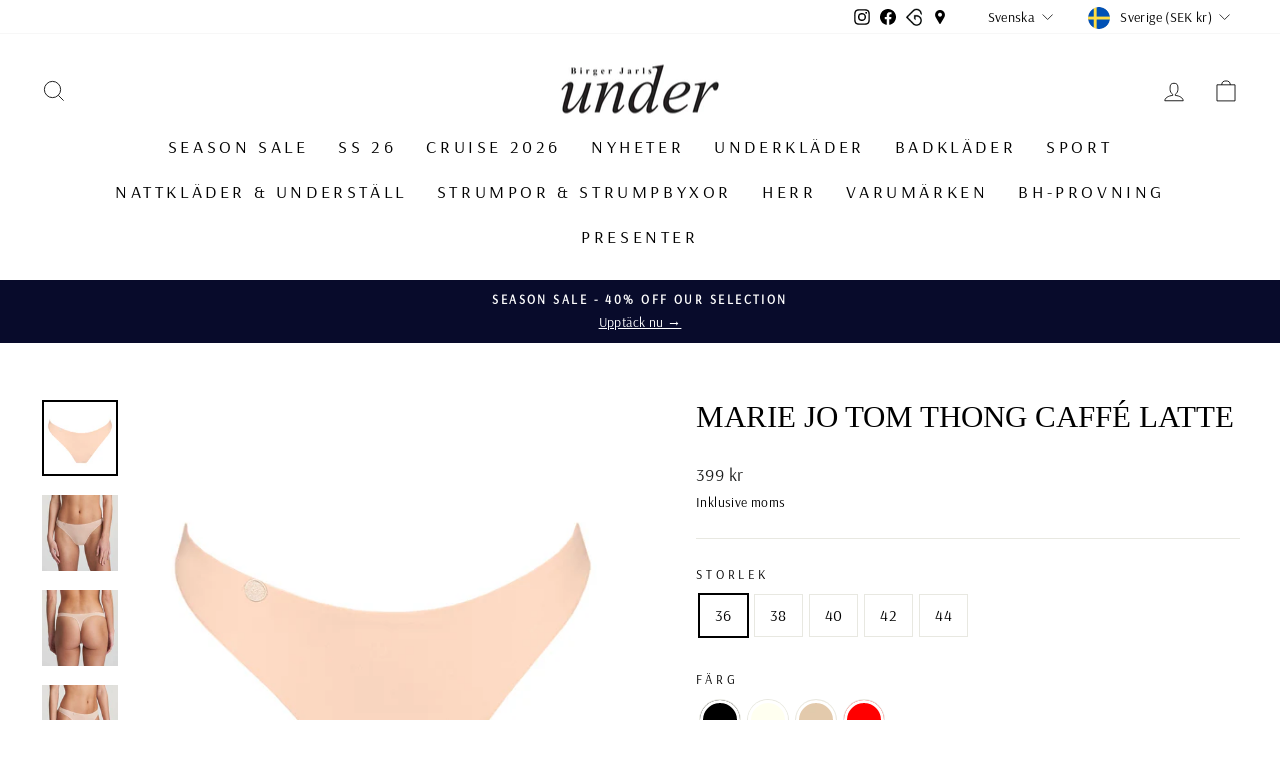

--- FILE ---
content_type: text/html; charset=utf-8
request_url: https://www.birgerjarlsunder.se/products/marie-jo-tom-thong-caffe-latte
body_size: 49742
content:
<!doctype html>
<html class="no-js" lang="sv" dir="ltr">
<head>
	<!-- PANDECTES-GDPR: DO NOT MODIFY AUTO GENERATED CODE BELOW --><script id="pandectes-rules">      window.PandectesSettings = {"store":{"plan":"basic","theme":"Copy of Impulse v7.0.0 [WIP] - Instagram","primaryLocale":"sv","adminMode":false},"tsPublished":1681881427,"declaration":{"showPurpose":false,"showProvider":false,"showDateGenerated":false},"language":{"languageMode":"Single","fallbackLanguage":"sv","languageDetection":"browser","languagesSupported":[]},"texts":{"managed":{"headerText":{"sv":"Vi respekterar din integritet"},"consentText":{"sv":"Denna webbplats använder cookies för att säkerställa att du får den bästa upplevelsen."},"dismissButtonText":{"sv":"Ok"},"linkText":{"sv":"Läs mer"},"imprintText":{"sv":"Avtryck"},"preferencesButtonText":{"sv":"Preferenser"},"allowButtonText":{"sv":"Acceptera"},"denyButtonText":{"sv":"Neka"},"leaveSiteButtonText":{"sv":"Lämna denna webbplats"},"cookiePolicyText":{"sv":"Cookiepolicy"},"preferencesPopupTitleText":{"sv":"Hantera samtyckeinställningar"},"preferencesPopupIntroText":{"sv":"Vi använder cookies för att optimera webbplatsens funktionalitet, analysera prestanda och ge dig personlig upplevelse. Vissa kakor är viktiga för att webbplatsen ska fungera och fungera korrekt. Dessa cookies kan inte inaktiveras. I det här fönstret kan du hantera dina preferenser för cookies."},"preferencesPopupCloseButtonText":{"sv":"Stäng"},"preferencesPopupAcceptAllButtonText":{"sv":"Acceptera alla"},"preferencesPopupRejectAllButtonText":{"sv":"Avvisa alla"},"preferencesPopupSaveButtonText":{"sv":"Spara inställningar"},"accessSectionTitleText":{"sv":"Dataportabilitet"},"accessSectionParagraphText":{"sv":"Du har rätt att när som helst få tillgång till dina uppgifter."},"rectificationSectionTitleText":{"sv":"Rättelse av data"},"rectificationSectionParagraphText":{"sv":"Du har rätt att begära att dina uppgifter uppdateras när du tycker att det är lämpligt."},"erasureSectionTitleText":{"sv":"Rätt att bli bortglömd"},"erasureSectionParagraphText":{"sv":"Du har rätt att be alla dina data raderas. Efter det kommer du inte längre att kunna komma åt ditt konto."}},"categories":{"strictlyNecessaryCookiesTitleText":{"sv":"Strikt nödvändiga kakor"},"functionalityCookiesTitleText":{"sv":"Funktionella kakor"},"performanceCookiesTitleText":{"sv":"Prestandakakor"},"targetingCookiesTitleText":{"sv":"Inriktningskakor"},"unclassifiedCookiesTitleText":{"sv":"Oklassificerade cookies"},"strictlyNecessaryCookiesDescriptionText":{"sv":"Dessa cookies är viktiga för att du ska kunna flytta runt på webbplatsen och använda dess funktioner, till exempel att komma åt säkra områden på webbplatsen. Webbplatsen kan inte fungera korrekt utan dessa cookies."},"functionalityCookiesDescriptionText":{"sv":"Dessa cookies gör det möjligt för webbplatsen att tillhandahålla förbättrad funktionalitet och anpassning. De kan ställas in av oss eller av tredjepartsleverantörer vars tjänster vi har lagt till på våra sidor. Om du inte tillåter dessa kakor kanske vissa eller alla av dessa tjänster inte fungerar korrekt."},"performanceCookiesDescriptionText":{"sv":"Dessa cookies gör att vi kan övervaka och förbättra prestandan på vår webbplats. Till exempel tillåter de oss att räkna besök, identifiera trafikkällor och se vilka delar av webbplatsen som är mest populära."},"targetingCookiesDescriptionText":{"sv":"Dessa cookies kan sättas via vår webbplats av våra reklampartners. De kan användas av dessa företag för att skapa en profil av dina intressen och visa relevanta annonser på andra webbplatser. De lagrar inte direkt personlig information, men är baserade på att identifiera din webbläsare och internetenhet på ett unikt sätt. Om du inte tillåter dessa cookies kommer du att uppleva mindre riktad reklam."},"unclassifiedCookiesDescriptionText":{"sv":"Oklassificerade cookies är cookies som vi håller på att klassificera tillsammans med leverantörerna av enskilda cookies."}},"auto":{"declName":{"sv":"Namn"},"declPath":{"sv":"Väg"},"declType":{"sv":"Typ"},"declDomain":{"sv":"Domän"},"declPurpose":{"sv":"Syfte"},"declProvider":{"sv":"Leverantör"},"declRetention":{"sv":"Varaktighet"},"declFirstParty":{"sv":"First-party"},"declThirdParty":{"sv":"Tredje part"},"cookiesDetailsText":{"sv":"Information om cookies"},"preferencesPopupAlwaysAllowedText":{"sv":"Alltid tillåtna"},"submitButton":{"sv":"Skicka in"},"submittingButton":{"sv":"Skickar ..."},"cancelButton":{"sv":"Avbryt"},"guestsSupportInfoText":{"sv":"Logga in med ditt kundkonto för att fortsätta."},"guestsSupportEmailPlaceholder":{"sv":"E-postadress"},"guestsSupportEmailValidationError":{"sv":"E-post är inte giltig"},"guestsSupportEmailSuccessTitle":{"sv":"Tack för din förfrågan"},"guestsSupportEmailFailureTitle":{"sv":"Ett problem uppstod"},"guestsSupportEmailSuccessMessage":{"sv":"Om du är registrerad som kund i den här butiken får du snart ett mejl med instruktioner om hur du går tillväga."},"guestsSupportEmailFailureMessage":{"sv":"Din begäran skickades inte. Försök igen och om problemet kvarstår, kontakta butiksägaren för hjälp."},"confirmationSuccessTitle":{"sv":"Din begäran har verifierats"},"confirmationFailureTitle":{"sv":"Ett problem uppstod"},"confirmationSuccessMessage":{"sv":"Vi återkommer snart till dig angående din begäran."},"confirmationFailureMessage":{"sv":"Din begäran verifierades inte. Försök igen och kontakta butiksägaren för att få hjälp om problemet kvarstår"},"consentSectionTitleText":{"sv":"Ditt samtycke till cookies"},"consentSectionNoConsentText":{"sv":"Du har inte godkänt cookiepolicyn för denna webbplats."},"consentSectionConsentedText":{"sv":"Du har samtyckt till cookiespolicyn för denna webbplats den"},"consentStatus":{"sv":"samtycke"},"consentDate":{"sv":"Samtyckesdatum"},"consentId":{"sv":"Samtyckes-ID"},"consentSectionChangeConsentActionText":{"sv":"Ändra samtyckesinställning"},"accessSectionGDPRRequestsActionText":{"sv":"Begäran av registrerade"},"accessSectionAccountInfoActionText":{"sv":"Personlig information"},"accessSectionOrdersRecordsActionText":{"sv":"Order"},"accessSectionDownloadReportActionText":{"sv":"Ladda ner allt"},"rectificationCommentPlaceholder":{"sv":"Beskriv vad du vill uppdatera"},"rectificationCommentValidationError":{"sv":"Kommentar krävs"},"rectificationSectionEditAccountActionText":{"sv":"Begär en uppdatering"},"erasureSectionRequestDeletionActionText":{"sv":"Begär radering av personuppgifter"}}},"library":{"previewMode":false,"fadeInTimeout":0,"defaultBlocked":7,"showLink":true,"showImprintLink":false,"enabled":true,"cookie":{"name":"_pandectes_gdpr","expiryDays":365,"secure":true},"dismissOnScroll":false,"dismissOnWindowClick":false,"dismissOnTimeout":false,"palette":{"popup":{"background":"#FFFFFF","backgroundForCalculations":{"a":1,"b":255,"g":255,"r":255},"text":"#000000"},"button":{"background":"transparent","backgroundForCalculations":{"a":1,"b":255,"g":255,"r":255},"text":"#000000","textForCalculation":{"a":1,"b":0,"g":0,"r":0},"border":"#000000"}},"content":{"href":"https://birger-jarls-under.myshopify.com/policies/privacy-policy","imprintHref":"/","close":"&#10005;","target":"","logo":"<img class=\"cc-banner-logo\" height=\"40\" width=\"40\" src=\"https://cdn.shopify.com/s/files/1/0277/5557/7477/t/13/assets/pandectes-logo.png?v=1681806386\" alt=\"Birger Jarls Under\" />"},"window":"<div role=\"dialog\" aria-live=\"polite\" aria-label=\"cookieconsent\" aria-describedby=\"cookieconsent:desc\" id=\"pandectes-banner\" class=\"cc-window-wrapper cc-top-wrapper\"><div class=\"pd-cookie-banner-window cc-window {{classes}}\"><!--googleoff: all-->{{children}}<!--googleon: all--></div></div>","compliance":{"opt-both":"<div class=\"cc-compliance cc-highlight\">{{deny}}{{allow}}</div>"},"type":"opt-both","layouts":{"basic":"{{logo}}{{messagelink}}{{compliance}}{{close}}"},"position":"top","theme":"wired","revokable":true,"animateRevokable":false,"revokableReset":false,"revokableLogoUrl":"https://cdn.shopify.com/s/files/1/0277/5557/7477/t/13/assets/pandectes-reopen-logo.png?v=1681806386","revokablePlacement":"bottom-left","revokableMarginHorizontal":15,"revokableMarginVertical":15,"static":false,"autoAttach":true,"hasTransition":true,"blacklistPage":[""]},"geolocation":{"brOnly":false,"caOnly":false,"euOnly":false,"canadaOnly":false},"dsr":{"guestsSupport":false,"accessSectionDownloadReportAuto":false},"banner":{"resetTs":1667383290,"extraCss":"        .cc-banner-logo {max-width: 24em!important;}    @media(min-width: 768px) {.cc-window.cc-floating{max-width: 24em!important;width: 24em!important;}}    .cc-message, .cc-header, .cc-logo {text-align: left}    .cc-window-wrapper{z-index: 2147483647;}    .cc-window{z-index: 2147483647;font-family: inherit;}    .cc-header{font-family: inherit;}    .pd-cp-ui{font-family: inherit; background-color: #FFFFFF;color:#000000;}    .pd-cp-btn{}    input + .pd-cp-preferences-slider{background-color: rgba(0, 0, 0, 0.3)}    .pd-cp-scrolling-section::-webkit-scrollbar{background-color: rgba(0, 0, 0, 0.3)}    input:checked + .pd-cp-preferences-slider{background-color: rgba(0, 0, 0, 1)}    .pd-cp-scrolling-section::-webkit-scrollbar-thumb {background-color: rgba(0, 0, 0, 1)}    .pd-cp-ui-close{color:#000000;}    .pd-cp-preferences-slider:before{background-color: #FFFFFF}    .pd-cp-title:before {border-color: #000000!important}    .pd-cp-preferences-slider{background-color:#000000}    .pd-cp-toggle{color:#000000!important}    @media(max-width:699px) {.pd-cp-ui-close-top svg {fill: #000000}}    .pd-cp-toggle:hover,.pd-cp-toggle:visited,.pd-cp-toggle:active{color:#000000!important}    .pd-cookie-banner-window {box-shadow: 0 0 18px rgb(0 0 0 / 20%);}  ","customJavascript":null,"showPoweredBy":false,"isActive":true,"implicitSavePreferences":false,"cookieIcon":false,"blockBots":false,"showCookiesDetails":true,"cookiesBlockedByDefault":"7","hasTransition":true,"blockingPage":false,"showOnlyLandingPage":false,"leaveSiteUrl":"https://www.google.com","linkRespectStoreLang":false},"cookies":{"0":[{"name":"keep_alive","domain":"shop.birgerjarlsunder.se","path":"/","provider":"Shopify","firstParty":true,"retention":"30 minute(s)","purpose":{"sv":"Används i samband med köparlokalisering."}},{"name":"secure_customer_sig","domain":"shop.birgerjarlsunder.se","path":"/","provider":"Shopify","firstParty":true,"retention":"1 year(s)","purpose":{"sv":"Används i samband med kundinloggning."}},{"name":"localization","domain":"shop.birgerjarlsunder.se","path":"/","provider":"Shopify","firstParty":true,"retention":"1 year(s)","purpose":{"sv":"Shopify butikslokalisering"}},{"name":"cart_currency","domain":"shop.birgerjarlsunder.se","path":"/","provider":"Shopify","firstParty":true,"retention":"14 day(s)","purpose":{"sv":"Cookien är nödvändig för den säkra utchecknings- och betalningsfunktionen på webbplatsen. Denna funktion tillhandahålls av shopify.com."}},{"name":"cart_sig","domain":"shop.birgerjarlsunder.se","path":"/","provider":"Shopify","firstParty":true,"retention":"14 day(s)","purpose":{"sv":"Shopify-analys."}},{"name":"_tracking_consent","domain":".birgerjarlsunder.se","path":"/","provider":"Shopify","firstParty":false,"retention":"1 year(s)","purpose":{"sv":"Spårningspreferenser."}},{"name":"_secure_session_id","domain":"shop.birgerjarlsunder.se","path":"/","provider":"Shopify","firstParty":true,"retention":"24 hour(s)","purpose":{"sv":"Används i samband med navigering genom ett skyltfönster."}}],"1":[{"name":"_orig_referrer","domain":".birgerjarlsunder.se","path":"/","provider":"Shopify","firstParty":false,"retention":"14 day(s)","purpose":{"sv":"Spårar målsidor."}},{"name":"_landing_page","domain":".birgerjarlsunder.se","path":"/","provider":"Shopify","firstParty":false,"retention":"14 day(s)","purpose":{"sv":"Spårar målsidor."}},{"name":"_s","domain":".birgerjarlsunder.se","path":"/","provider":"Shopify","firstParty":false,"retention":"30 minute(s)","purpose":{"sv":"Shopify-analys."}},{"name":"_y","domain":".birgerjarlsunder.se","path":"/","provider":"Shopify","firstParty":false,"retention":"1 year(s)","purpose":{"sv":"Shopify-analys."}},{"name":"_shopify_s","domain":".birgerjarlsunder.se","path":"/","provider":"Shopify","firstParty":false,"retention":"30 minute(s)","purpose":{"sv":"Shopify-analys."}},{"name":"_shopify_y","domain":".birgerjarlsunder.se","path":"/","provider":"Shopify","firstParty":false,"retention":"1 year(s)","purpose":{"sv":"Shopify-analys."}},{"name":"_shopify_sa_p","domain":".birgerjarlsunder.se","path":"/","provider":"Shopify","firstParty":false,"retention":"30 minute(s)","purpose":{"sv":"Shopify-analyser relaterade till marknadsföring och hänvisningar."}},{"name":"_shopify_sa_t","domain":".birgerjarlsunder.se","path":"/","provider":"Shopify","firstParty":false,"retention":"30 minute(s)","purpose":{"sv":"Shopify-analyser relaterade till marknadsföring och hänvisningar."}}],"2":[{"name":"_ga_GXT84N6KYW","domain":".birgerjarlsunder.se","path":"/","provider":"Google","firstParty":false,"retention":"1 year(s)","purpose":{"sv":""}},{"name":"_ga","domain":".birgerjarlsunder.se","path":"/","provider":"Google","firstParty":false,"retention":"1 year(s)","purpose":{"sv":"Cookie ställs in av Google Analytics med okänd funktionalitet"}},{"name":"_gid","domain":".birgerjarlsunder.se","path":"/","provider":"Google","firstParty":false,"retention":"24 hour(s)","purpose":{"sv":"Cookie placeras av Google Analytics för att räkna och spåra sidvisningar."}},{"name":"_gat","domain":".birgerjarlsunder.se","path":"/","provider":"Google","firstParty":false,"retention":"51 second(s)","purpose":{"sv":"Cookie placeras av Google Analytics för att filtrera förfrågningar från bots."}}],"4":[{"name":"_fbp","domain":".birgerjarlsunder.se","path":"/","provider":"Facebook","firstParty":false,"retention":"90 day(s)","purpose":{"sv":"Cookie placeras av Facebook för att spåra besök på webbplatser."}}],"8":[]},"blocker":{"isActive":false,"googleConsentMode":{"id":"","analyticsId":"","isActive":false,"adStorageCategory":4,"analyticsStorageCategory":2,"personalizationStorageCategory":1,"functionalityStorageCategory":1,"customEvent":true,"securityStorageCategory":0,"redactData":true,"urlPassthrough":false},"facebookPixel":{"id":"","isActive":false,"ldu":false},"rakuten":{"isActive":false,"cmp":false,"ccpa":false},"defaultBlocked":7,"patterns":{"whiteList":[],"blackList":{"1":[],"2":[],"4":[],"8":[]},"iframesWhiteList":[],"iframesBlackList":{"1":[],"2":[],"4":[],"8":[]},"beaconsWhiteList":[],"beaconsBlackList":{"1":[],"2":[],"4":[],"8":[]}}}}      !function(){"use strict";window.PandectesRules=window.PandectesRules||{},window.PandectesRules.manualBlacklist={1:[],2:[],4:[]},window.PandectesRules.blacklistedIFrames={1:[],2:[],4:[]},window.PandectesRules.blacklistedCss={1:[],2:[],4:[]},window.PandectesRules.blacklistedBeacons={1:[],2:[],4:[]};var e="javascript/blocked",t="_pandectes_gdpr";function r(e){return new RegExp(e.replace(/[/\\.+?$()]/g,"\\$&").replace("*","(.*)"))}var n=function(e){try{return JSON.parse(e)}catch(e){return!1}},a=function(e){var t=arguments.length>1&&void 0!==arguments[1]?arguments[1]:"log",r=new URLSearchParams(window.location.search);r.get("rules_debug")&&console[t]("PandectesRules: ".concat(e))};function s(e,t){var r=Object.keys(e);if(Object.getOwnPropertySymbols){var n=Object.getOwnPropertySymbols(e);t&&(n=n.filter((function(t){return Object.getOwnPropertyDescriptor(e,t).enumerable}))),r.push.apply(r,n)}return r}function i(e){for(var t=1;t<arguments.length;t++){var r=null!=arguments[t]?arguments[t]:{};t%2?s(Object(r),!0).forEach((function(t){o(e,t,r[t])})):Object.getOwnPropertyDescriptors?Object.defineProperties(e,Object.getOwnPropertyDescriptors(r)):s(Object(r)).forEach((function(t){Object.defineProperty(e,t,Object.getOwnPropertyDescriptor(r,t))}))}return e}function o(e,t,r){return t in e?Object.defineProperty(e,t,{value:r,enumerable:!0,configurable:!0,writable:!0}):e[t]=r,e}function c(e,t){return function(e){if(Array.isArray(e))return e}(e)||function(e,t){var r=null==e?null:"undefined"!=typeof Symbol&&e[Symbol.iterator]||e["@@iterator"];if(null==r)return;var n,a,s=[],i=!0,o=!1;try{for(r=r.call(e);!(i=(n=r.next()).done)&&(s.push(n.value),!t||s.length!==t);i=!0);}catch(e){o=!0,a=e}finally{try{i||null==r.return||r.return()}finally{if(o)throw a}}return s}(e,t)||u(e,t)||function(){throw new TypeError("Invalid attempt to destructure non-iterable instance.\nIn order to be iterable, non-array objects must have a [Symbol.iterator]() method.")}()}function l(e){return function(e){if(Array.isArray(e))return d(e)}(e)||function(e){if("undefined"!=typeof Symbol&&null!=e[Symbol.iterator]||null!=e["@@iterator"])return Array.from(e)}(e)||u(e)||function(){throw new TypeError("Invalid attempt to spread non-iterable instance.\nIn order to be iterable, non-array objects must have a [Symbol.iterator]() method.")}()}function u(e,t){if(e){if("string"==typeof e)return d(e,t);var r=Object.prototype.toString.call(e).slice(8,-1);return"Object"===r&&e.constructor&&(r=e.constructor.name),"Map"===r||"Set"===r?Array.from(e):"Arguments"===r||/^(?:Ui|I)nt(?:8|16|32)(?:Clamped)?Array$/.test(r)?d(e,t):void 0}}function d(e,t){(null==t||t>e.length)&&(t=e.length);for(var r=0,n=new Array(t);r<t;r++)n[r]=e[r];return n}var f="Pandectes"===window.navigator.userAgent;a("userAgent -> ".concat(window.navigator.userAgent.substring(0,50)));var p=function(){var e,r=arguments.length>0&&void 0!==arguments[0]?arguments[0]:t,a="; "+document.cookie,s=a.split("; "+r+"=");if(s.length<2)e={};else{var i=s.pop(),o=i.split(";");e=window.atob(o.shift())}var c=n(e);return!1!==c?c:e}(),g=window.PandectesSettings,h=g.banner.isActive,y=g.blocker.defaultBlocked,b=p&&null!==p.preferences&&void 0!==p.preferences?p.preferences:null,v=h?null===b?y:b:0,m={1:0==(1&v),2:0==(2&v),4:0==(4&v)},w=window.PandectesSettings.blocker.patterns,k=w.blackList,L=w.whiteList,P=w.iframesBlackList,C=w.iframesWhiteList,A=w.beaconsBlackList,S=w.beaconsWhiteList,_={blackList:[],whiteList:[],iframesBlackList:{1:[],2:[],4:[],8:[]},iframesWhiteList:[],beaconsBlackList:{1:[],2:[],4:[],8:[]},beaconsWhiteList:[]};[1,2,4].map((function(e){var t;m[e]||((t=_.blackList).push.apply(t,l(k[e].length?k[e].map(r):[])),_.iframesBlackList[e]=P[e].length?P[e].map(r):[],_.beaconsBlackList[e]=A[e].length?A[e].map(r):[])})),_.whiteList=L.length?L.map(r):[],_.iframesWhiteList=C.length?C.map(r):[],_.beaconsWhiteList=S.length?S.map(r):[];var B={scripts:[],iframes:{1:[],2:[],4:[]},beacons:{1:[],2:[],4:[]},css:{1:[],2:[],4:[]}},E=function(t,r){return t&&(!r||r!==e)&&(!_.blackList||_.blackList.some((function(e){return e.test(t)})))&&(!_.whiteList||_.whiteList.every((function(e){return!e.test(t)})))},O=function(e){var t=e.getAttribute("src");return _.blackList&&_.blackList.every((function(e){return!e.test(t)}))||_.whiteList&&_.whiteList.some((function(e){return e.test(t)}))},I=function(e,t){var r=_.iframesBlackList[t],n=_.iframesWhiteList;return e&&(!r||r.some((function(t){return t.test(e)})))&&(!n||n.every((function(t){return!t.test(e)})))},R=function(e,t){var r=_.beaconsBlackList[t],n=_.beaconsWhiteList;return e&&(!r||r.some((function(t){return t.test(e)})))&&(!n||n.every((function(t){return!t.test(e)})))},j=new MutationObserver((function(e){for(var t=0;t<e.length;t++)for(var r=e[t].addedNodes,n=0;n<r.length;n++){var a=r[n],s=a.dataset&&a.dataset.cookiecategory;if(1===a.nodeType&&"LINK"===a.tagName){var i=a.dataset&&a.dataset.href;if(i&&s)switch(s){case"functionality":case"C0001":B.css[1].push(i);break;case"performance":case"C0002":B.css[2].push(i);break;case"targeting":case"C0003":B.css[4].push(i)}}}})),x=new MutationObserver((function(t){for(var r=0;r<t.length;r++)for(var n=t[r].addedNodes,a=function(t){var r=n[t],a=r.src||r.dataset&&r.dataset.src,s=r.dataset&&r.dataset.cookiecategory;if(1===r.nodeType&&"IFRAME"===r.tagName){if(a){var i=!1;I(a,1)||"functionality"===s||"C0001"===s?(i=!0,B.iframes[1].push(a)):I(a,2)||"performance"===s||"C0002"===s?(i=!0,B.iframes[2].push(a)):(I(a,4)||"targeting"===s||"C0003"===s)&&(i=!0,B.iframes[4].push(a)),i&&(r.removeAttribute("src"),r.setAttribute("data-src",a))}}else if(1===r.nodeType&&"IMG"===r.tagName){if(a){var o=!1;R(a,1)?(o=!0,B.beacons[1].push(a)):R(a,2)?(o=!0,B.beacons[2].push(a)):R(a,4)&&(o=!0,B.beacons[4].push(a)),o&&(r.removeAttribute("src"),r.setAttribute("data-src",a))}}else if(1===r.nodeType&&"LINK"===r.tagName){var c=r.dataset&&r.dataset.href;if(c&&s)switch(s){case"functionality":case"C0001":B.css[1].push(c);break;case"performance":case"C0002":B.css[2].push(c);break;case"targeting":case"C0003":B.css[4].push(c)}}else if(1===r.nodeType&&"SCRIPT"===r.tagName){var l=r.type,u=!1;if(E(a,l))u=!0;else if(a&&s)switch(s){case"functionality":case"C0001":u=!0,window.PandectesRules.manualBlacklist[1].push(a);break;case"performance":case"C0002":u=!0,window.PandectesRules.manualBlacklist[2].push(a);break;case"targeting":case"C0003":u=!0,window.PandectesRules.manualBlacklist[4].push(a)}if(u){B.scripts.push([r,l]),r.type=e;r.addEventListener("beforescriptexecute",(function t(n){r.getAttribute("type")===e&&n.preventDefault(),r.removeEventListener("beforescriptexecute",t)})),r.parentElement&&r.parentElement.removeChild(r)}}},s=0;s<n.length;s++)a(s)})),T=document.createElement,N={src:Object.getOwnPropertyDescriptor(HTMLScriptElement.prototype,"src"),type:Object.getOwnPropertyDescriptor(HTMLScriptElement.prototype,"type")};window.PandectesRules.unblockCss=function(e){var t=B.css[e]||[];t.length&&a("Unblocking CSS for ".concat(e)),t.forEach((function(e){var t=document.querySelector('link[data-href^="'.concat(e,'"]'));t.removeAttribute("data-href"),t.href=e})),B.css[e]=[]},window.PandectesRules.unblockIFrames=function(e){var t=B.iframes[e]||[];t.length&&a("Unblocking IFrames for ".concat(e)),_.iframesBlackList[e]=[],t.forEach((function(e){var t=document.querySelector('iframe[data-src^="'.concat(e,'"]'));t.removeAttribute("data-src"),t.src=e})),B.iframes[e]=[]},window.PandectesRules.unblockBeacons=function(e){var t=B.beacons[e]||[];t.length&&a("Unblocking Beacons for ".concat(e)),_.beaconsBlackList[e]=[],t.forEach((function(e){var t=document.querySelector('img[data-src^="'.concat(e,'"]'));t.removeAttribute("data-src"),t.src=e})),B.beacons[e]=[]},window.PandectesRules.unblock=function(t){t.length<1?(_.blackList=[],_.whiteList=[],_.iframesBlackList=[],_.iframesWhiteList=[]):(_.blackList&&(_.blackList=_.blackList.filter((function(e){return t.every((function(t){return"string"==typeof t?!e.test(t):t instanceof RegExp?e.toString()!==t.toString():void 0}))}))),_.whiteList&&(_.whiteList=[].concat(l(_.whiteList),l(t.map((function(e){if("string"==typeof e){var t=".*"+r(e)+".*";if(_.whiteList.every((function(e){return e.toString()!==t.toString()})))return new RegExp(t)}else if(e instanceof RegExp&&_.whiteList.every((function(t){return t.toString()!==e.toString()})))return e;return null})).filter(Boolean)))));for(var n=document.querySelectorAll('script[type="'.concat(e,'"]')),s=0;s<n.length;s++){var i=n[s];O(i)&&(B.scripts.push([i,"application/javascript"]),i.parentElement.removeChild(i))}var o=0;l(B.scripts).forEach((function(e,t){var r=c(e,2),n=r[0],a=r[1];if(O(n)){for(var s=document.createElement("script"),i=0;i<n.attributes.length;i++){var l=n.attributes[i];"src"!==l.name&&"type"!==l.name&&s.setAttribute(l.name,n.attributes[i].value)}s.setAttribute("src",n.src),s.setAttribute("type",a||"application/javascript"),document.head.appendChild(s),B.scripts.splice(t-o,1),o++}})),0==_.blackList.length&&0===_.iframesBlackList[1].length&&0===_.iframesBlackList[2].length&&0===_.iframesBlackList[4].length&&0===_.beaconsBlackList[1].length&&0===_.beaconsBlackList[2].length&&0===_.beaconsBlackList[4].length&&(a("Disconnecting observers"),x.disconnect(),j.disconnect())};var D=window.PandectesSettings.blocker,M=setInterval((function(){window.Shopify&&(clearInterval(M),window.Shopify.loadFeatures&&window.Shopify.loadFeatures([{name:"consent-tracking-api",version:"0.1"}],(function(e){if(e)a("CustomerPrivacy API -> failed to load","warning");else if(a("CustomerPrivacy API -> loaded successfully"),(f||(0==(2&v)||0==(4&v)))&&window.Shopify.customerPrivacy.setTrackingConsent(!0,(function(e){e&&e.error?a("CustomerPrivacy API -> failed to allow tracking","error"):a("CustomerPrivacy API (Rules) -> tracking allowed")})),D.gpcIsActive&&"CCPA"===window.Shopify.customerPrivacy.getRegulation()){var t=navigator.globalPrivacyControl;void 0!==t?window.Shopify.customerPrivacy.setCCPAConsent(!t,(function(e){e&&e.error?a("CustomerPrivacy API -> failed to set CCPA consent","error"):a("CustomerPrivacy API (Rules) -> CCPA data sell "+(t?"disallowed":"allowed"))})):a("navigator.globalPrivacyControl is not set")}})))}),10),W=window.PandectesSettings,z=W.banner.isActive,F=W.blocker.googleConsentMode,U=F.isActive,q=F.customEvent,H=F.redactData,$=F.urlPassthrough,G=F.adStorageCategory,K=F.analyticsStorageCategory,J=F.functionalityStorageCategory,Y=F.personalizationStorageCategory,Q=F.securityStorageCategory;function V(){window.dataLayer.push(arguments)}window.dataLayer=window.dataLayer||[];var X,Z,ee={hasInitialized:!1,ads_data_redaction:!1,url_passthrough:!1,storage:{ad_storage:"granted",analytics_storage:"granted",functionality_storage:"granted",personalization_storage:"granted",security_storage:"granted",wait_for_update:500}};if(z&&U){var te=0==(v&G)?"granted":"denied",re=0==(v&K)?"granted":"denied",ne=0==(v&J)?"granted":"denied",ae=0==(v&Y)?"granted":"denied",se=0==(v&Q)?"granted":"denied";ee.hasInitialized=!0,ee.ads_data_redaction="denied"===te&&H,ee.url_passthrough=$,ee.storage.ad_storage=te,ee.storage.analytics_storage=re,ee.storage.functionality_storage=ne,ee.storage.personalization_storage=ae,ee.storage.security_storage=se,ee.ads_data_redaction&&V("set","ads_data_redaction",ee.ads_data_redaction),ee.url_passthrough&&V("set","url_passthrough",ee.url_passthrough),V("consent","default",ee.storage),q&&(Z=7===(X=v)?"deny":0===X?"allow":"mixed",window.dataLayer.push({event:"Pandectes_Consent_Update",pandectes_status:Z,pandectes_categories:{C0000:"allow",C0001:m[1]?"allow":"deny",C0002:m[2]?"allow":"deny",C0003:m[4]?"allow":"deny"}})),a("Google consent mode initialized")}window.PandectesRules.gcm=ee;var ie=window.PandectesSettings,oe=ie.banner.isActive,ce=ie.blocker.isActive;a("Blocker -> "+(ce?"Active":"Inactive")),a("Banner -> "+(oe?"Active":"Inactive")),a("ActualPrefs -> "+v);var le=null===b&&/\/checkouts\//.test(window.location.pathname);0!==v&&!1===f&&ce&&!le?(a("Blocker will execute"),document.createElement=function(){for(var t=arguments.length,r=new Array(t),n=0;n<t;n++)r[n]=arguments[n];if("script"!==r[0].toLowerCase())return T.bind?T.bind(document).apply(void 0,r):T;var a=T.bind(document).apply(void 0,r);try{Object.defineProperties(a,{src:i(i({},N.src),{},{set:function(t){E(t,a.type)&&N.type.set.call(this,e),N.src.set.call(this,t)}}),type:i(i({},N.type),{},{get:function(){var t=N.type.get.call(this);return t===e||E(this.src,t)?null:t},set:function(t){var r=E(a.src,a.type)?e:t;N.type.set.call(this,r)}})}),a.setAttribute=function(t,r){if("type"===t){var n=E(a.src,a.type)?e:r;N.type.set.call(a,n)}else"src"===t?(E(r,a.type)&&N.type.set.call(a,e),N.src.set.call(a,r)):HTMLScriptElement.prototype.setAttribute.call(a,t,r)}}catch(e){console.warn("Yett: unable to prevent script execution for script src ",a.src,".\n",'A likely cause would be because you are using a third-party browser extension that monkey patches the "document.createElement" function.')}return a},x.observe(document.documentElement,{childList:!0,subtree:!0}),j.observe(document.documentElement,{childList:!0,subtree:!0})):a("Blocker will not execute")}();
</script>
	
  <meta charset="utf-8">
  <meta http-equiv="X-UA-Compatible" content="IE=edge,chrome=1">
  <meta name="viewport" content="width=device-width,initial-scale=1">
  <meta name="theme-color" content="#111111">
  <link rel="canonical" href="https://www.birgerjarlsunder.se/products/marie-jo-tom-thong-caffe-latte">
  <link rel="preconnect" href="https://cdn.shopify.com" crossorigin>
  <link rel="preconnect" href="https://fonts.shopifycdn.com" crossorigin>
  <link rel="dns-prefetch" href="https://productreviews.shopifycdn.com">
  <link rel="dns-prefetch" href="https://ajax.googleapis.com">
  <link rel="dns-prefetch" href="https://maps.googleapis.com">
  <link rel="dns-prefetch" href="https://maps.gstatic.com"><link rel="shortcut icon" href="//www.birgerjarlsunder.se/cdn/shop/files/favicon-32x32_32x32.png?v=1674770191" type="image/png" /><title>Marie Jo Tom Thong Caffé Latte
&ndash; Birger Jarls Under
</title>
<meta name="description" content="Stringtrosor från Marie Jos ikoniska kollektion Tom i färgen Caffé Latte! En sexig stringtrosa som är gjord av ett lätt tyg med en finish utan sömmar. Vid midjan dekoreras kanten av en prick för att matcha med BH:ns dekorerade axelband. Ett måste att matcha din BH från serien Tom med! Se hela serien Tom med tillhörande"><meta property="og:site_name" content="Birger Jarls Under">
  <meta property="og:url" content="https://www.birgerjarlsunder.se/products/marie-jo-tom-thong-caffe-latte">
  <meta property="og:title" content="Marie Jo Tom Thong Caffé Latte">
  <meta property="og:type" content="product">
  <meta property="og:description" content="Stringtrosor från Marie Jos ikoniska kollektion Tom i färgen Caffé Latte! En sexig stringtrosa som är gjord av ett lätt tyg med en finish utan sömmar. Vid midjan dekoreras kanten av en prick för att matcha med BH:ns dekorerade axelband. Ett måste att matcha din BH från serien Tom med! Se hela serien Tom med tillhörande"><meta property="og:image" content="http://www.birgerjarlsunder.se/cdn/shop/files/Low-nb_0620820_CAL.jpg?v=1693240803">
    <meta property="og:image:secure_url" content="https://www.birgerjarlsunder.se/cdn/shop/files/Low-nb_0620820_CAL.jpg?v=1693240803">
    <meta property="og:image:width" content="1920">
    <meta property="og:image:height" content="1920"><meta name="twitter:site" content="@">
  <meta name="twitter:card" content="summary_large_image">
  <meta name="twitter:title" content="Marie Jo Tom Thong Caffé Latte">
  <meta name="twitter:description" content="Stringtrosor från Marie Jos ikoniska kollektion Tom i färgen Caffé Latte! En sexig stringtrosa som är gjord av ett lätt tyg med en finish utan sömmar. Vid midjan dekoreras kanten av en prick för att matcha med BH:ns dekorerade axelband. Ett måste att matcha din BH från serien Tom med! Se hela serien Tom med tillhörande">
<style data-shopify>
  @font-face {
  font-family: Arsenal;
  font-weight: 400;
  font-style: normal;
  font-display: swap;
  src: url("//www.birgerjarlsunder.se/cdn/fonts/arsenal/arsenal_n4.51305299cd12b61bc0400367405b80442269043d.woff2") format("woff2"),
       url("//www.birgerjarlsunder.se/cdn/fonts/arsenal/arsenal_n4.93261dd112afca16489c9f1c0d423ccd8a12c0a3.woff") format("woff");
}


  
  @font-face {
  font-family: Arsenal;
  font-weight: 400;
  font-style: italic;
  font-display: swap;
  src: url("//www.birgerjarlsunder.se/cdn/fonts/arsenal/arsenal_i4.a6359c83887fdd3e907de4b0131e0758604907a1.woff2") format("woff2"),
       url("//www.birgerjarlsunder.se/cdn/fonts/arsenal/arsenal_i4.458bbb4563b0642a484ab1c0e9b2612b229413e3.woff") format("woff");
}

  
</style><link href="//www.birgerjarlsunder.se/cdn/shop/t/13/assets/theme.css?v=143711041703654024131768312983" rel="stylesheet" type="text/css" media="all" />
<style data-shopify>:root {
    --typeHeaderPrimary: "Times New Roman";
    --typeHeaderFallback: Times, serif;
    --typeHeaderSize: 37px;
    --typeHeaderWeight: 400;
    --typeHeaderLineHeight: 1.2;
    --typeHeaderSpacing: 0.0em;

    --typeBasePrimary:Arsenal;
    --typeBaseFallback:sans-serif;
    --typeBaseSize: 16px;
    --typeBaseWeight: 400;
    --typeBaseSpacing: 0.025em;
    --typeBaseLineHeight: 1.7;

    --typeCollectionTitle: 20px;

    --iconWeight: 2px;
    --iconLinecaps: miter;

    
      --buttonRadius: 0px;
    

    --colorGridOverlayOpacity: 0.1;
  }

  .placeholder-content {
    background-image: linear-gradient(100deg, #ffffff 40%, #f7f7f7 63%, #ffffff 79%);
  }</style><script>
    document.documentElement.className = document.documentElement.className.replace('no-js', 'js');

    window.theme = window.theme || {};
    theme.routes = {
      home: "/",
      cart: "/cart.js",
      cartPage: "/cart",
      cartAdd: "/cart/add.js",
      cartChange: "/cart/change.js",
      search: "/search"
    };
    theme.strings = {
      soldOut: "Kommer snart",
      unavailable: "Inte tillgänglig",
      inStockLabel: "Finns i lager",
      oneStockLabel: "Få i lager – [count] varor kvar",
      otherStockLabel: "Få i lager – [count] varor kvar",
      willNotShipUntil: "Skickas [date]",
      willBeInStockAfter: "Åter i lager [date]",
      waitingForStock: "Fylls på snart",
      savePrice: "",
      cartEmpty: "Din varukorg är för närvarande tom.",
      cartTermsConfirmation: "Du måste godkänna försäljningsvillkoren för att kunna checka ut",
      searchCollections: "Samlingar:",
      searchPages: "Sidor:",
      searchArticles: "Artiklar:",
      productFrom: "",
    };
    theme.settings = {
      cartType: "drawer",
      isCustomerTemplate: false,
      moneyFormat: "{{amount_no_decimals}} kr",
      saveType: "dollar",
      productImageSize: "square",
      productImageCover: false,
      predictiveSearch: true,
      predictiveSearchType: "product,article,page,collection",
      predictiveSearchVendor: false,
      predictiveSearchPrice: false,
      quickView: true,
      themeName: 'Impulse',
      themeVersion: "7.1.0"
    };
  </script>

  <script>window.performance && window.performance.mark && window.performance.mark('shopify.content_for_header.start');</script><meta name="google-site-verification" content="21w6nZNC4TwkVdZeotMWUaaxn_bsN6cGFlVMLT1QpsE">
<meta id="shopify-digital-wallet" name="shopify-digital-wallet" content="/27755577477/digital_wallets/dialog">
<meta name="shopify-checkout-api-token" content="54b35e2596f7f864a037f83a5c298e0e">
<link rel="alternate" hreflang="x-default" href="https://www.birgerjarlsunder.se/products/marie-jo-tom-thong-caffe-latte">
<link rel="alternate" hreflang="sv" href="https://www.birgerjarlsunder.se/products/marie-jo-tom-thong-caffe-latte">
<link rel="alternate" hreflang="en" href="https://www.birgerjarlsunder.se/en/products/marie-jo-tom-thong-caffe-latte">
<link rel="alternate" type="application/json+oembed" href="https://www.birgerjarlsunder.se/products/marie-jo-tom-thong-caffe-latte.oembed">
<script async="async" src="/checkouts/internal/preloads.js?locale=sv-SE"></script>
<script id="apple-pay-shop-capabilities" type="application/json">{"shopId":27755577477,"countryCode":"SE","currencyCode":"SEK","merchantCapabilities":["supports3DS"],"merchantId":"gid:\/\/shopify\/Shop\/27755577477","merchantName":"Birger Jarls Under","requiredBillingContactFields":["postalAddress","email"],"requiredShippingContactFields":["postalAddress","email"],"shippingType":"shipping","supportedNetworks":["visa","maestro","masterCard","amex"],"total":{"type":"pending","label":"Birger Jarls Under","amount":"1.00"},"shopifyPaymentsEnabled":true,"supportsSubscriptions":true}</script>
<script id="shopify-features" type="application/json">{"accessToken":"54b35e2596f7f864a037f83a5c298e0e","betas":["rich-media-storefront-analytics"],"domain":"www.birgerjarlsunder.se","predictiveSearch":true,"shopId":27755577477,"locale":"sv"}</script>
<script>var Shopify = Shopify || {};
Shopify.shop = "birger-jarls-under.myshopify.com";
Shopify.locale = "sv";
Shopify.currency = {"active":"SEK","rate":"1.0"};
Shopify.country = "SE";
Shopify.theme = {"name":"Copy of Impulse v7.0.0 [WIP] - Instagram","id":147408060756,"schema_name":"Impulse","schema_version":"7.1.0","theme_store_id":857,"role":"main"};
Shopify.theme.handle = "null";
Shopify.theme.style = {"id":null,"handle":null};
Shopify.cdnHost = "www.birgerjarlsunder.se/cdn";
Shopify.routes = Shopify.routes || {};
Shopify.routes.root = "/";</script>
<script type="module">!function(o){(o.Shopify=o.Shopify||{}).modules=!0}(window);</script>
<script>!function(o){function n(){var o=[];function n(){o.push(Array.prototype.slice.apply(arguments))}return n.q=o,n}var t=o.Shopify=o.Shopify||{};t.loadFeatures=n(),t.autoloadFeatures=n()}(window);</script>
<script id="shop-js-analytics" type="application/json">{"pageType":"product"}</script>
<script defer="defer" async type="module" src="//www.birgerjarlsunder.se/cdn/shopifycloud/shop-js/modules/v2/client.init-shop-cart-sync_CXYyZ4fL.sv.esm.js"></script>
<script defer="defer" async type="module" src="//www.birgerjarlsunder.se/cdn/shopifycloud/shop-js/modules/v2/chunk.common_g4tyYgt9.esm.js"></script>
<script defer="defer" async type="module" src="//www.birgerjarlsunder.se/cdn/shopifycloud/shop-js/modules/v2/chunk.modal_Cvo1pF9R.esm.js"></script>
<script type="module">
  await import("//www.birgerjarlsunder.se/cdn/shopifycloud/shop-js/modules/v2/client.init-shop-cart-sync_CXYyZ4fL.sv.esm.js");
await import("//www.birgerjarlsunder.se/cdn/shopifycloud/shop-js/modules/v2/chunk.common_g4tyYgt9.esm.js");
await import("//www.birgerjarlsunder.se/cdn/shopifycloud/shop-js/modules/v2/chunk.modal_Cvo1pF9R.esm.js");

  window.Shopify.SignInWithShop?.initShopCartSync?.({"fedCMEnabled":true,"windoidEnabled":true});

</script>
<script>(function() {
  var isLoaded = false;
  function asyncLoad() {
    if (isLoaded) return;
    isLoaded = true;
    var urls = ["\/\/cdn.shopify.com\/proxy\/354df18003642f99661b5979bb48b9a872534024baa66751e1175b98d845472a\/s.pandect.es\/scripts\/pandectes-core.js?shop=birger-jarls-under.myshopify.com\u0026sp-cache-control=cHVibGljLCBtYXgtYWdlPTkwMA","https:\/\/chimpstatic.com\/mcjs-connected\/js\/users\/e91ab3840dc37645c8c5c4e45\/9d18ee0796497872772b2878f.js?shop=birger-jarls-under.myshopify.com","https:\/\/storage.nfcube.com\/instafeed-be4518e491c2012f0822e44594c58852.js?shop=birger-jarls-under.myshopify.com"];
    for (var i = 0; i < urls.length; i++) {
      var s = document.createElement('script');
      s.type = 'text/javascript';
      s.async = true;
      s.src = urls[i];
      var x = document.getElementsByTagName('script')[0];
      x.parentNode.insertBefore(s, x);
    }
  };
  if(window.attachEvent) {
    window.attachEvent('onload', asyncLoad);
  } else {
    window.addEventListener('load', asyncLoad, false);
  }
})();</script>
<script id="__st">var __st={"a":27755577477,"offset":3600,"reqid":"1ca034db-4052-438e-bd51-ad61e1fc7ec6-1769700950","pageurl":"www.birgerjarlsunder.se\/products\/marie-jo-tom-thong-caffe-latte","u":"a0bd634667c3","p":"product","rtyp":"product","rid":8506773569876};</script>
<script>window.ShopifyPaypalV4VisibilityTracking = true;</script>
<script id="captcha-bootstrap">!function(){'use strict';const t='contact',e='account',n='new_comment',o=[[t,t],['blogs',n],['comments',n],[t,'customer']],c=[[e,'customer_login'],[e,'guest_login'],[e,'recover_customer_password'],[e,'create_customer']],r=t=>t.map((([t,e])=>`form[action*='/${t}']:not([data-nocaptcha='true']) input[name='form_type'][value='${e}']`)).join(','),a=t=>()=>t?[...document.querySelectorAll(t)].map((t=>t.form)):[];function s(){const t=[...o],e=r(t);return a(e)}const i='password',u='form_key',d=['recaptcha-v3-token','g-recaptcha-response','h-captcha-response',i],f=()=>{try{return window.sessionStorage}catch{return}},m='__shopify_v',_=t=>t.elements[u];function p(t,e,n=!1){try{const o=window.sessionStorage,c=JSON.parse(o.getItem(e)),{data:r}=function(t){const{data:e,action:n}=t;return t[m]||n?{data:e,action:n}:{data:t,action:n}}(c);for(const[e,n]of Object.entries(r))t.elements[e]&&(t.elements[e].value=n);n&&o.removeItem(e)}catch(o){console.error('form repopulation failed',{error:o})}}const l='form_type',E='cptcha';function T(t){t.dataset[E]=!0}const w=window,h=w.document,L='Shopify',v='ce_forms',y='captcha';let A=!1;((t,e)=>{const n=(g='f06e6c50-85a8-45c8-87d0-21a2b65856fe',I='https://cdn.shopify.com/shopifycloud/storefront-forms-hcaptcha/ce_storefront_forms_captcha_hcaptcha.v1.5.2.iife.js',D={infoText:'Skyddas av hCaptcha',privacyText:'Integritet',termsText:'Villkor'},(t,e,n)=>{const o=w[L][v],c=o.bindForm;if(c)return c(t,g,e,D).then(n);var r;o.q.push([[t,g,e,D],n]),r=I,A||(h.body.append(Object.assign(h.createElement('script'),{id:'captcha-provider',async:!0,src:r})),A=!0)});var g,I,D;w[L]=w[L]||{},w[L][v]=w[L][v]||{},w[L][v].q=[],w[L][y]=w[L][y]||{},w[L][y].protect=function(t,e){n(t,void 0,e),T(t)},Object.freeze(w[L][y]),function(t,e,n,w,h,L){const[v,y,A,g]=function(t,e,n){const i=e?o:[],u=t?c:[],d=[...i,...u],f=r(d),m=r(i),_=r(d.filter((([t,e])=>n.includes(e))));return[a(f),a(m),a(_),s()]}(w,h,L),I=t=>{const e=t.target;return e instanceof HTMLFormElement?e:e&&e.form},D=t=>v().includes(t);t.addEventListener('submit',(t=>{const e=I(t);if(!e)return;const n=D(e)&&!e.dataset.hcaptchaBound&&!e.dataset.recaptchaBound,o=_(e),c=g().includes(e)&&(!o||!o.value);(n||c)&&t.preventDefault(),c&&!n&&(function(t){try{if(!f())return;!function(t){const e=f();if(!e)return;const n=_(t);if(!n)return;const o=n.value;o&&e.removeItem(o)}(t);const e=Array.from(Array(32),(()=>Math.random().toString(36)[2])).join('');!function(t,e){_(t)||t.append(Object.assign(document.createElement('input'),{type:'hidden',name:u})),t.elements[u].value=e}(t,e),function(t,e){const n=f();if(!n)return;const o=[...t.querySelectorAll(`input[type='${i}']`)].map((({name:t})=>t)),c=[...d,...o],r={};for(const[a,s]of new FormData(t).entries())c.includes(a)||(r[a]=s);n.setItem(e,JSON.stringify({[m]:1,action:t.action,data:r}))}(t,e)}catch(e){console.error('failed to persist form',e)}}(e),e.submit())}));const S=(t,e)=>{t&&!t.dataset[E]&&(n(t,e.some((e=>e===t))),T(t))};for(const o of['focusin','change'])t.addEventListener(o,(t=>{const e=I(t);D(e)&&S(e,y())}));const B=e.get('form_key'),M=e.get(l),P=B&&M;t.addEventListener('DOMContentLoaded',(()=>{const t=y();if(P)for(const e of t)e.elements[l].value===M&&p(e,B);[...new Set([...A(),...v().filter((t=>'true'===t.dataset.shopifyCaptcha))])].forEach((e=>S(e,t)))}))}(h,new URLSearchParams(w.location.search),n,t,e,['guest_login'])})(!0,!0)}();</script>
<script integrity="sha256-4kQ18oKyAcykRKYeNunJcIwy7WH5gtpwJnB7kiuLZ1E=" data-source-attribution="shopify.loadfeatures" defer="defer" src="//www.birgerjarlsunder.se/cdn/shopifycloud/storefront/assets/storefront/load_feature-a0a9edcb.js" crossorigin="anonymous"></script>
<script data-source-attribution="shopify.dynamic_checkout.dynamic.init">var Shopify=Shopify||{};Shopify.PaymentButton=Shopify.PaymentButton||{isStorefrontPortableWallets:!0,init:function(){window.Shopify.PaymentButton.init=function(){};var t=document.createElement("script");t.src="https://www.birgerjarlsunder.se/cdn/shopifycloud/portable-wallets/latest/portable-wallets.sv.js",t.type="module",document.head.appendChild(t)}};
</script>
<script data-source-attribution="shopify.dynamic_checkout.buyer_consent">
  function portableWalletsHideBuyerConsent(e){var t=document.getElementById("shopify-buyer-consent"),n=document.getElementById("shopify-subscription-policy-button");t&&n&&(t.classList.add("hidden"),t.setAttribute("aria-hidden","true"),n.removeEventListener("click",e))}function portableWalletsShowBuyerConsent(e){var t=document.getElementById("shopify-buyer-consent"),n=document.getElementById("shopify-subscription-policy-button");t&&n&&(t.classList.remove("hidden"),t.removeAttribute("aria-hidden"),n.addEventListener("click",e))}window.Shopify?.PaymentButton&&(window.Shopify.PaymentButton.hideBuyerConsent=portableWalletsHideBuyerConsent,window.Shopify.PaymentButton.showBuyerConsent=portableWalletsShowBuyerConsent);
</script>
<script>
  function portableWalletsCleanup(e){e&&e.src&&console.error("Failed to load portable wallets script "+e.src);var t=document.querySelectorAll("shopify-accelerated-checkout .shopify-payment-button__skeleton, shopify-accelerated-checkout-cart .wallet-cart-button__skeleton"),e=document.getElementById("shopify-buyer-consent");for(let e=0;e<t.length;e++)t[e].remove();e&&e.remove()}function portableWalletsNotLoadedAsModule(e){e instanceof ErrorEvent&&"string"==typeof e.message&&e.message.includes("import.meta")&&"string"==typeof e.filename&&e.filename.includes("portable-wallets")&&(window.removeEventListener("error",portableWalletsNotLoadedAsModule),window.Shopify.PaymentButton.failedToLoad=e,"loading"===document.readyState?document.addEventListener("DOMContentLoaded",window.Shopify.PaymentButton.init):window.Shopify.PaymentButton.init())}window.addEventListener("error",portableWalletsNotLoadedAsModule);
</script>

<script type="module" src="https://www.birgerjarlsunder.se/cdn/shopifycloud/portable-wallets/latest/portable-wallets.sv.js" onError="portableWalletsCleanup(this)" crossorigin="anonymous"></script>
<script nomodule>
  document.addEventListener("DOMContentLoaded", portableWalletsCleanup);
</script>

<link id="shopify-accelerated-checkout-styles" rel="stylesheet" media="screen" href="https://www.birgerjarlsunder.se/cdn/shopifycloud/portable-wallets/latest/accelerated-checkout-backwards-compat.css" crossorigin="anonymous">
<style id="shopify-accelerated-checkout-cart">
        #shopify-buyer-consent {
  margin-top: 1em;
  display: inline-block;
  width: 100%;
}

#shopify-buyer-consent.hidden {
  display: none;
}

#shopify-subscription-policy-button {
  background: none;
  border: none;
  padding: 0;
  text-decoration: underline;
  font-size: inherit;
  cursor: pointer;
}

#shopify-subscription-policy-button::before {
  box-shadow: none;
}

      </style>

<script>window.performance && window.performance.mark && window.performance.mark('shopify.content_for_header.end');</script>

  <script src="//www.birgerjarlsunder.se/cdn/shop/t/13/assets/vendor-scripts-v11.js" defer="defer"></script><link rel="stylesheet" href="//www.birgerjarlsunder.se/cdn/shop/t/13/assets/country-flags.css"><script src="https://ajax.googleapis.com/ajax/libs/jquery/3.6.1/jquery.min.js"></script>
  <script src="//www.birgerjarlsunder.se/cdn/shop/t/13/assets/theme.js?v=142385805717228252341681873151" defer="defer"></script>
<link href="https://monorail-edge.shopifysvc.com" rel="dns-prefetch">
<script>(function(){if ("sendBeacon" in navigator && "performance" in window) {try {var session_token_from_headers = performance.getEntriesByType('navigation')[0].serverTiming.find(x => x.name == '_s').description;} catch {var session_token_from_headers = undefined;}var session_cookie_matches = document.cookie.match(/_shopify_s=([^;]*)/);var session_token_from_cookie = session_cookie_matches && session_cookie_matches.length === 2 ? session_cookie_matches[1] : "";var session_token = session_token_from_headers || session_token_from_cookie || "";function handle_abandonment_event(e) {var entries = performance.getEntries().filter(function(entry) {return /monorail-edge.shopifysvc.com/.test(entry.name);});if (!window.abandonment_tracked && entries.length === 0) {window.abandonment_tracked = true;var currentMs = Date.now();var navigation_start = performance.timing.navigationStart;var payload = {shop_id: 27755577477,url: window.location.href,navigation_start,duration: currentMs - navigation_start,session_token,page_type: "product"};window.navigator.sendBeacon("https://monorail-edge.shopifysvc.com/v1/produce", JSON.stringify({schema_id: "online_store_buyer_site_abandonment/1.1",payload: payload,metadata: {event_created_at_ms: currentMs,event_sent_at_ms: currentMs}}));}}window.addEventListener('pagehide', handle_abandonment_event);}}());</script>
<script id="web-pixels-manager-setup">(function e(e,d,r,n,o){if(void 0===o&&(o={}),!Boolean(null===(a=null===(i=window.Shopify)||void 0===i?void 0:i.analytics)||void 0===a?void 0:a.replayQueue)){var i,a;window.Shopify=window.Shopify||{};var t=window.Shopify;t.analytics=t.analytics||{};var s=t.analytics;s.replayQueue=[],s.publish=function(e,d,r){return s.replayQueue.push([e,d,r]),!0};try{self.performance.mark("wpm:start")}catch(e){}var l=function(){var e={modern:/Edge?\/(1{2}[4-9]|1[2-9]\d|[2-9]\d{2}|\d{4,})\.\d+(\.\d+|)|Firefox\/(1{2}[4-9]|1[2-9]\d|[2-9]\d{2}|\d{4,})\.\d+(\.\d+|)|Chrom(ium|e)\/(9{2}|\d{3,})\.\d+(\.\d+|)|(Maci|X1{2}).+ Version\/(15\.\d+|(1[6-9]|[2-9]\d|\d{3,})\.\d+)([,.]\d+|)( \(\w+\)|)( Mobile\/\w+|) Safari\/|Chrome.+OPR\/(9{2}|\d{3,})\.\d+\.\d+|(CPU[ +]OS|iPhone[ +]OS|CPU[ +]iPhone|CPU IPhone OS|CPU iPad OS)[ +]+(15[._]\d+|(1[6-9]|[2-9]\d|\d{3,})[._]\d+)([._]\d+|)|Android:?[ /-](13[3-9]|1[4-9]\d|[2-9]\d{2}|\d{4,})(\.\d+|)(\.\d+|)|Android.+Firefox\/(13[5-9]|1[4-9]\d|[2-9]\d{2}|\d{4,})\.\d+(\.\d+|)|Android.+Chrom(ium|e)\/(13[3-9]|1[4-9]\d|[2-9]\d{2}|\d{4,})\.\d+(\.\d+|)|SamsungBrowser\/([2-9]\d|\d{3,})\.\d+/,legacy:/Edge?\/(1[6-9]|[2-9]\d|\d{3,})\.\d+(\.\d+|)|Firefox\/(5[4-9]|[6-9]\d|\d{3,})\.\d+(\.\d+|)|Chrom(ium|e)\/(5[1-9]|[6-9]\d|\d{3,})\.\d+(\.\d+|)([\d.]+$|.*Safari\/(?![\d.]+ Edge\/[\d.]+$))|(Maci|X1{2}).+ Version\/(10\.\d+|(1[1-9]|[2-9]\d|\d{3,})\.\d+)([,.]\d+|)( \(\w+\)|)( Mobile\/\w+|) Safari\/|Chrome.+OPR\/(3[89]|[4-9]\d|\d{3,})\.\d+\.\d+|(CPU[ +]OS|iPhone[ +]OS|CPU[ +]iPhone|CPU IPhone OS|CPU iPad OS)[ +]+(10[._]\d+|(1[1-9]|[2-9]\d|\d{3,})[._]\d+)([._]\d+|)|Android:?[ /-](13[3-9]|1[4-9]\d|[2-9]\d{2}|\d{4,})(\.\d+|)(\.\d+|)|Mobile Safari.+OPR\/([89]\d|\d{3,})\.\d+\.\d+|Android.+Firefox\/(13[5-9]|1[4-9]\d|[2-9]\d{2}|\d{4,})\.\d+(\.\d+|)|Android.+Chrom(ium|e)\/(13[3-9]|1[4-9]\d|[2-9]\d{2}|\d{4,})\.\d+(\.\d+|)|Android.+(UC? ?Browser|UCWEB|U3)[ /]?(15\.([5-9]|\d{2,})|(1[6-9]|[2-9]\d|\d{3,})\.\d+)\.\d+|SamsungBrowser\/(5\.\d+|([6-9]|\d{2,})\.\d+)|Android.+MQ{2}Browser\/(14(\.(9|\d{2,})|)|(1[5-9]|[2-9]\d|\d{3,})(\.\d+|))(\.\d+|)|K[Aa][Ii]OS\/(3\.\d+|([4-9]|\d{2,})\.\d+)(\.\d+|)/},d=e.modern,r=e.legacy,n=navigator.userAgent;return n.match(d)?"modern":n.match(r)?"legacy":"unknown"}(),u="modern"===l?"modern":"legacy",c=(null!=n?n:{modern:"",legacy:""})[u],f=function(e){return[e.baseUrl,"/wpm","/b",e.hashVersion,"modern"===e.buildTarget?"m":"l",".js"].join("")}({baseUrl:d,hashVersion:r,buildTarget:u}),m=function(e){var d=e.version,r=e.bundleTarget,n=e.surface,o=e.pageUrl,i=e.monorailEndpoint;return{emit:function(e){var a=e.status,t=e.errorMsg,s=(new Date).getTime(),l=JSON.stringify({metadata:{event_sent_at_ms:s},events:[{schema_id:"web_pixels_manager_load/3.1",payload:{version:d,bundle_target:r,page_url:o,status:a,surface:n,error_msg:t},metadata:{event_created_at_ms:s}}]});if(!i)return console&&console.warn&&console.warn("[Web Pixels Manager] No Monorail endpoint provided, skipping logging."),!1;try{return self.navigator.sendBeacon.bind(self.navigator)(i,l)}catch(e){}var u=new XMLHttpRequest;try{return u.open("POST",i,!0),u.setRequestHeader("Content-Type","text/plain"),u.send(l),!0}catch(e){return console&&console.warn&&console.warn("[Web Pixels Manager] Got an unhandled error while logging to Monorail."),!1}}}}({version:r,bundleTarget:l,surface:e.surface,pageUrl:self.location.href,monorailEndpoint:e.monorailEndpoint});try{o.browserTarget=l,function(e){var d=e.src,r=e.async,n=void 0===r||r,o=e.onload,i=e.onerror,a=e.sri,t=e.scriptDataAttributes,s=void 0===t?{}:t,l=document.createElement("script"),u=document.querySelector("head"),c=document.querySelector("body");if(l.async=n,l.src=d,a&&(l.integrity=a,l.crossOrigin="anonymous"),s)for(var f in s)if(Object.prototype.hasOwnProperty.call(s,f))try{l.dataset[f]=s[f]}catch(e){}if(o&&l.addEventListener("load",o),i&&l.addEventListener("error",i),u)u.appendChild(l);else{if(!c)throw new Error("Did not find a head or body element to append the script");c.appendChild(l)}}({src:f,async:!0,onload:function(){if(!function(){var e,d;return Boolean(null===(d=null===(e=window.Shopify)||void 0===e?void 0:e.analytics)||void 0===d?void 0:d.initialized)}()){var d=window.webPixelsManager.init(e)||void 0;if(d){var r=window.Shopify.analytics;r.replayQueue.forEach((function(e){var r=e[0],n=e[1],o=e[2];d.publishCustomEvent(r,n,o)})),r.replayQueue=[],r.publish=d.publishCustomEvent,r.visitor=d.visitor,r.initialized=!0}}},onerror:function(){return m.emit({status:"failed",errorMsg:"".concat(f," has failed to load")})},sri:function(e){var d=/^sha384-[A-Za-z0-9+/=]+$/;return"string"==typeof e&&d.test(e)}(c)?c:"",scriptDataAttributes:o}),m.emit({status:"loading"})}catch(e){m.emit({status:"failed",errorMsg:(null==e?void 0:e.message)||"Unknown error"})}}})({shopId: 27755577477,storefrontBaseUrl: "https://www.birgerjarlsunder.se",extensionsBaseUrl: "https://extensions.shopifycdn.com/cdn/shopifycloud/web-pixels-manager",monorailEndpoint: "https://monorail-edge.shopifysvc.com/unstable/produce_batch",surface: "storefront-renderer",enabledBetaFlags: ["2dca8a86"],webPixelsConfigList: [{"id":"499122516","configuration":"{\"pixel_id\":\"804031263502492\",\"pixel_type\":\"facebook_pixel\",\"metaapp_system_user_token\":\"-\"}","eventPayloadVersion":"v1","runtimeContext":"OPEN","scriptVersion":"ca16bc87fe92b6042fbaa3acc2fbdaa6","type":"APP","apiClientId":2329312,"privacyPurposes":["ANALYTICS","MARKETING","SALE_OF_DATA"],"dataSharingAdjustments":{"protectedCustomerApprovalScopes":["read_customer_address","read_customer_email","read_customer_name","read_customer_personal_data","read_customer_phone"]}},{"id":"193233236","eventPayloadVersion":"v1","runtimeContext":"LAX","scriptVersion":"1","type":"CUSTOM","privacyPurposes":["ANALYTICS"],"name":"Google Analytics tag (migrated)"},{"id":"shopify-app-pixel","configuration":"{}","eventPayloadVersion":"v1","runtimeContext":"STRICT","scriptVersion":"0450","apiClientId":"shopify-pixel","type":"APP","privacyPurposes":["ANALYTICS","MARKETING"]},{"id":"shopify-custom-pixel","eventPayloadVersion":"v1","runtimeContext":"LAX","scriptVersion":"0450","apiClientId":"shopify-pixel","type":"CUSTOM","privacyPurposes":["ANALYTICS","MARKETING"]}],isMerchantRequest: false,initData: {"shop":{"name":"Birger Jarls Under","paymentSettings":{"currencyCode":"SEK"},"myshopifyDomain":"birger-jarls-under.myshopify.com","countryCode":"SE","storefrontUrl":"https:\/\/www.birgerjarlsunder.se"},"customer":null,"cart":null,"checkout":null,"productVariants":[{"price":{"amount":399.0,"currencyCode":"SEK"},"product":{"title":"Marie Jo Tom Thong Caffé Latte","vendor":"Marie Jo","id":"8506773569876","untranslatedTitle":"Marie Jo Tom Thong Caffé Latte","url":"\/products\/marie-jo-tom-thong-caffe-latte","type":"Trosor"},"id":"46866226643284","image":{"src":"\/\/www.birgerjarlsunder.se\/cdn\/shop\/files\/Low-nb_0620820_CAL.jpg?v=1693240803"},"sku":null,"title":"Beige \/ 36","untranslatedTitle":"Beige \/ 36"},{"price":{"amount":399.0,"currencyCode":"SEK"},"product":{"title":"Marie Jo Tom Thong Caffé Latte","vendor":"Marie Jo","id":"8506773569876","untranslatedTitle":"Marie Jo Tom Thong Caffé Latte","url":"\/products\/marie-jo-tom-thong-caffe-latte","type":"Trosor"},"id":"46866226708820","image":{"src":"\/\/www.birgerjarlsunder.se\/cdn\/shop\/files\/Low-nb_0620820_CAL.jpg?v=1693240803"},"sku":null,"title":"Beige \/ 38","untranslatedTitle":"Beige \/ 38"},{"price":{"amount":399.0,"currencyCode":"SEK"},"product":{"title":"Marie Jo Tom Thong Caffé Latte","vendor":"Marie Jo","id":"8506773569876","untranslatedTitle":"Marie Jo Tom Thong Caffé Latte","url":"\/products\/marie-jo-tom-thong-caffe-latte","type":"Trosor"},"id":"46866226741588","image":{"src":"\/\/www.birgerjarlsunder.se\/cdn\/shop\/files\/Low-nb_0620820_CAL.jpg?v=1693240803"},"sku":null,"title":"Beige \/ 40","untranslatedTitle":"Beige \/ 40"},{"price":{"amount":399.0,"currencyCode":"SEK"},"product":{"title":"Marie Jo Tom Thong Caffé Latte","vendor":"Marie Jo","id":"8506773569876","untranslatedTitle":"Marie Jo Tom Thong Caffé Latte","url":"\/products\/marie-jo-tom-thong-caffe-latte","type":"Trosor"},"id":"46866226774356","image":{"src":"\/\/www.birgerjarlsunder.se\/cdn\/shop\/files\/Low-nb_0620820_CAL.jpg?v=1693240803"},"sku":null,"title":"Beige \/ 42","untranslatedTitle":"Beige \/ 42"},{"price":{"amount":399.0,"currencyCode":"SEK"},"product":{"title":"Marie Jo Tom Thong Caffé Latte","vendor":"Marie Jo","id":"8506773569876","untranslatedTitle":"Marie Jo Tom Thong Caffé Latte","url":"\/products\/marie-jo-tom-thong-caffe-latte","type":"Trosor"},"id":"46866226807124","image":{"src":"\/\/www.birgerjarlsunder.se\/cdn\/shop\/files\/Low-nb_0620820_CAL.jpg?v=1693240803"},"sku":null,"title":"Beige \/ 44","untranslatedTitle":"Beige \/ 44"}],"purchasingCompany":null},},"https://www.birgerjarlsunder.se/cdn","1d2a099fw23dfb22ep557258f5m7a2edbae",{"modern":"","legacy":""},{"shopId":"27755577477","storefrontBaseUrl":"https:\/\/www.birgerjarlsunder.se","extensionBaseUrl":"https:\/\/extensions.shopifycdn.com\/cdn\/shopifycloud\/web-pixels-manager","surface":"storefront-renderer","enabledBetaFlags":"[\"2dca8a86\"]","isMerchantRequest":"false","hashVersion":"1d2a099fw23dfb22ep557258f5m7a2edbae","publish":"custom","events":"[[\"page_viewed\",{}],[\"product_viewed\",{\"productVariant\":{\"price\":{\"amount\":399.0,\"currencyCode\":\"SEK\"},\"product\":{\"title\":\"Marie Jo Tom Thong Caffé Latte\",\"vendor\":\"Marie Jo\",\"id\":\"8506773569876\",\"untranslatedTitle\":\"Marie Jo Tom Thong Caffé Latte\",\"url\":\"\/products\/marie-jo-tom-thong-caffe-latte\",\"type\":\"Trosor\"},\"id\":\"46866226643284\",\"image\":{\"src\":\"\/\/www.birgerjarlsunder.se\/cdn\/shop\/files\/Low-nb_0620820_CAL.jpg?v=1693240803\"},\"sku\":null,\"title\":\"Beige \/ 36\",\"untranslatedTitle\":\"Beige \/ 36\"}}]]"});</script><script>
  window.ShopifyAnalytics = window.ShopifyAnalytics || {};
  window.ShopifyAnalytics.meta = window.ShopifyAnalytics.meta || {};
  window.ShopifyAnalytics.meta.currency = 'SEK';
  var meta = {"product":{"id":8506773569876,"gid":"gid:\/\/shopify\/Product\/8506773569876","vendor":"Marie Jo","type":"Trosor","handle":"marie-jo-tom-thong-caffe-latte","variants":[{"id":46866226643284,"price":39900,"name":"Marie Jo Tom Thong Caffé Latte - Beige \/ 36","public_title":"Beige \/ 36","sku":null},{"id":46866226708820,"price":39900,"name":"Marie Jo Tom Thong Caffé Latte - Beige \/ 38","public_title":"Beige \/ 38","sku":null},{"id":46866226741588,"price":39900,"name":"Marie Jo Tom Thong Caffé Latte - Beige \/ 40","public_title":"Beige \/ 40","sku":null},{"id":46866226774356,"price":39900,"name":"Marie Jo Tom Thong Caffé Latte - Beige \/ 42","public_title":"Beige \/ 42","sku":null},{"id":46866226807124,"price":39900,"name":"Marie Jo Tom Thong Caffé Latte - Beige \/ 44","public_title":"Beige \/ 44","sku":null}],"remote":false},"page":{"pageType":"product","resourceType":"product","resourceId":8506773569876,"requestId":"1ca034db-4052-438e-bd51-ad61e1fc7ec6-1769700950"}};
  for (var attr in meta) {
    window.ShopifyAnalytics.meta[attr] = meta[attr];
  }
</script>
<script class="analytics">
  (function () {
    var customDocumentWrite = function(content) {
      var jquery = null;

      if (window.jQuery) {
        jquery = window.jQuery;
      } else if (window.Checkout && window.Checkout.$) {
        jquery = window.Checkout.$;
      }

      if (jquery) {
        jquery('body').append(content);
      }
    };

    var hasLoggedConversion = function(token) {
      if (token) {
        return document.cookie.indexOf('loggedConversion=' + token) !== -1;
      }
      return false;
    }

    var setCookieIfConversion = function(token) {
      if (token) {
        var twoMonthsFromNow = new Date(Date.now());
        twoMonthsFromNow.setMonth(twoMonthsFromNow.getMonth() + 2);

        document.cookie = 'loggedConversion=' + token + '; expires=' + twoMonthsFromNow;
      }
    }

    var trekkie = window.ShopifyAnalytics.lib = window.trekkie = window.trekkie || [];
    if (trekkie.integrations) {
      return;
    }
    trekkie.methods = [
      'identify',
      'page',
      'ready',
      'track',
      'trackForm',
      'trackLink'
    ];
    trekkie.factory = function(method) {
      return function() {
        var args = Array.prototype.slice.call(arguments);
        args.unshift(method);
        trekkie.push(args);
        return trekkie;
      };
    };
    for (var i = 0; i < trekkie.methods.length; i++) {
      var key = trekkie.methods[i];
      trekkie[key] = trekkie.factory(key);
    }
    trekkie.load = function(config) {
      trekkie.config = config || {};
      trekkie.config.initialDocumentCookie = document.cookie;
      var first = document.getElementsByTagName('script')[0];
      var script = document.createElement('script');
      script.type = 'text/javascript';
      script.onerror = function(e) {
        var scriptFallback = document.createElement('script');
        scriptFallback.type = 'text/javascript';
        scriptFallback.onerror = function(error) {
                var Monorail = {
      produce: function produce(monorailDomain, schemaId, payload) {
        var currentMs = new Date().getTime();
        var event = {
          schema_id: schemaId,
          payload: payload,
          metadata: {
            event_created_at_ms: currentMs,
            event_sent_at_ms: currentMs
          }
        };
        return Monorail.sendRequest("https://" + monorailDomain + "/v1/produce", JSON.stringify(event));
      },
      sendRequest: function sendRequest(endpointUrl, payload) {
        // Try the sendBeacon API
        if (window && window.navigator && typeof window.navigator.sendBeacon === 'function' && typeof window.Blob === 'function' && !Monorail.isIos12()) {
          var blobData = new window.Blob([payload], {
            type: 'text/plain'
          });

          if (window.navigator.sendBeacon(endpointUrl, blobData)) {
            return true;
          } // sendBeacon was not successful

        } // XHR beacon

        var xhr = new XMLHttpRequest();

        try {
          xhr.open('POST', endpointUrl);
          xhr.setRequestHeader('Content-Type', 'text/plain');
          xhr.send(payload);
        } catch (e) {
          console.log(e);
        }

        return false;
      },
      isIos12: function isIos12() {
        return window.navigator.userAgent.lastIndexOf('iPhone; CPU iPhone OS 12_') !== -1 || window.navigator.userAgent.lastIndexOf('iPad; CPU OS 12_') !== -1;
      }
    };
    Monorail.produce('monorail-edge.shopifysvc.com',
      'trekkie_storefront_load_errors/1.1',
      {shop_id: 27755577477,
      theme_id: 147408060756,
      app_name: "storefront",
      context_url: window.location.href,
      source_url: "//www.birgerjarlsunder.se/cdn/s/trekkie.storefront.a804e9514e4efded663580eddd6991fcc12b5451.min.js"});

        };
        scriptFallback.async = true;
        scriptFallback.src = '//www.birgerjarlsunder.se/cdn/s/trekkie.storefront.a804e9514e4efded663580eddd6991fcc12b5451.min.js';
        first.parentNode.insertBefore(scriptFallback, first);
      };
      script.async = true;
      script.src = '//www.birgerjarlsunder.se/cdn/s/trekkie.storefront.a804e9514e4efded663580eddd6991fcc12b5451.min.js';
      first.parentNode.insertBefore(script, first);
    };
    trekkie.load(
      {"Trekkie":{"appName":"storefront","development":false,"defaultAttributes":{"shopId":27755577477,"isMerchantRequest":null,"themeId":147408060756,"themeCityHash":"10052230934115531721","contentLanguage":"sv","currency":"SEK","eventMetadataId":"4e137d85-2bcf-4923-b41d-1bfc153d1f18"},"isServerSideCookieWritingEnabled":true,"monorailRegion":"shop_domain","enabledBetaFlags":["65f19447","b5387b81"]},"Session Attribution":{},"S2S":{"facebookCapiEnabled":true,"source":"trekkie-storefront-renderer","apiClientId":580111}}
    );

    var loaded = false;
    trekkie.ready(function() {
      if (loaded) return;
      loaded = true;

      window.ShopifyAnalytics.lib = window.trekkie;

      var originalDocumentWrite = document.write;
      document.write = customDocumentWrite;
      try { window.ShopifyAnalytics.merchantGoogleAnalytics.call(this); } catch(error) {};
      document.write = originalDocumentWrite;

      window.ShopifyAnalytics.lib.page(null,{"pageType":"product","resourceType":"product","resourceId":8506773569876,"requestId":"1ca034db-4052-438e-bd51-ad61e1fc7ec6-1769700950","shopifyEmitted":true});

      var match = window.location.pathname.match(/checkouts\/(.+)\/(thank_you|post_purchase)/)
      var token = match? match[1]: undefined;
      if (!hasLoggedConversion(token)) {
        setCookieIfConversion(token);
        window.ShopifyAnalytics.lib.track("Viewed Product",{"currency":"SEK","variantId":46866226643284,"productId":8506773569876,"productGid":"gid:\/\/shopify\/Product\/8506773569876","name":"Marie Jo Tom Thong Caffé Latte - Beige \/ 36","price":"399.00","sku":null,"brand":"Marie Jo","variant":"Beige \/ 36","category":"Trosor","nonInteraction":true,"remote":false},undefined,undefined,{"shopifyEmitted":true});
      window.ShopifyAnalytics.lib.track("monorail:\/\/trekkie_storefront_viewed_product\/1.1",{"currency":"SEK","variantId":46866226643284,"productId":8506773569876,"productGid":"gid:\/\/shopify\/Product\/8506773569876","name":"Marie Jo Tom Thong Caffé Latte - Beige \/ 36","price":"399.00","sku":null,"brand":"Marie Jo","variant":"Beige \/ 36","category":"Trosor","nonInteraction":true,"remote":false,"referer":"https:\/\/www.birgerjarlsunder.se\/products\/marie-jo-tom-thong-caffe-latte"});
      }
    });


        var eventsListenerScript = document.createElement('script');
        eventsListenerScript.async = true;
        eventsListenerScript.src = "//www.birgerjarlsunder.se/cdn/shopifycloud/storefront/assets/shop_events_listener-3da45d37.js";
        document.getElementsByTagName('head')[0].appendChild(eventsListenerScript);

})();</script>
  <script>
  if (!window.ga || (window.ga && typeof window.ga !== 'function')) {
    window.ga = function ga() {
      (window.ga.q = window.ga.q || []).push(arguments);
      if (window.Shopify && window.Shopify.analytics && typeof window.Shopify.analytics.publish === 'function') {
        window.Shopify.analytics.publish("ga_stub_called", {}, {sendTo: "google_osp_migration"});
      }
      console.error("Shopify's Google Analytics stub called with:", Array.from(arguments), "\nSee https://help.shopify.com/manual/promoting-marketing/pixels/pixel-migration#google for more information.");
    };
    if (window.Shopify && window.Shopify.analytics && typeof window.Shopify.analytics.publish === 'function') {
      window.Shopify.analytics.publish("ga_stub_initialized", {}, {sendTo: "google_osp_migration"});
    }
  }
</script>
<script
  defer
  src="https://www.birgerjarlsunder.se/cdn/shopifycloud/perf-kit/shopify-perf-kit-3.1.0.min.js"
  data-application="storefront-renderer"
  data-shop-id="27755577477"
  data-render-region="gcp-us-east1"
  data-page-type="product"
  data-theme-instance-id="147408060756"
  data-theme-name="Impulse"
  data-theme-version="7.1.0"
  data-monorail-region="shop_domain"
  data-resource-timing-sampling-rate="10"
  data-shs="true"
  data-shs-beacon="true"
  data-shs-export-with-fetch="true"
  data-shs-logs-sample-rate="1"
  data-shs-beacon-endpoint="https://www.birgerjarlsunder.se/api/collect"
></script>
</head>

<body class=" template-product" data-center-text="true" data-button_style="square" data-type_header_capitalize="true" data-type_headers_align_text="true" data-type_product_capitalize="true" data-swatch_style="round" >

  <a class="in-page-link visually-hidden skip-link" href="#MainContent"></a>

  <div id="PageContainer" class="page-container">
    <div class="transition-body"><div id="shopify-section-header" class="shopify-section">

<div id="NavDrawer" class="drawer drawer--left">
  <div class="drawer__contents">
    <div class="drawer__fixed-header">
      <div class="drawer__header appear-animation appear-delay-1">
        <div class="h2 drawer__title"></div>
        <div class="drawer__close">
          <button type="button" class="drawer__close-button js-drawer-close">
            <svg aria-hidden="true" focusable="false" role="presentation" class="icon icon-close" viewBox="0 0 64 64"><path d="M19 17.61l27.12 27.13m0-27.12L19 44.74"/></svg>
            <span class="icon__fallback-text"></span>
          </button>
        </div>
      </div>
    </div>
    <div class="drawer__scrollable">
      <ul class="mobile-nav" role="navigation" aria-label="Primary"><li class="mobile-nav__item appear-animation appear-delay-2"><div class="mobile-nav__has-sublist"><a href="/pages/season-sale"
                    class="mobile-nav__link mobile-nav__link--top-level"
                    id="Label-pages-season-sale1"
                    >
                    Season Sale
                  </a>
                  <div class="mobile-nav__toggle">
                    <button type="button"
                      aria-controls="Linklist-pages-season-sale1"
                      aria-labelledby="Label-pages-season-sale1"
                      class="collapsible-trigger collapsible--auto-height"><span class="collapsible-trigger__icon collapsible-trigger__icon--open" role="presentation">
  <svg aria-hidden="true" focusable="false" role="presentation" class="icon icon--wide icon-chevron-down" viewBox="0 0 28 16"><path d="M1.57 1.59l12.76 12.77L27.1 1.59" stroke-width="2" stroke="#000" fill="none" fill-rule="evenodd"/></svg>
</span>
</button>
                  </div></div><div id="Linklist-pages-season-sale1"
                class="mobile-nav__sublist collapsible-content collapsible-content--all"
                >
                <div class="collapsible-content__inner">
                  <ul class="mobile-nav__sublist"><li class="mobile-nav__item">
                        <div class="mobile-nav__child-item"><a href="/collections/rea-underklader"
                              class="mobile-nav__link"
                              id="Sublabel-collections-rea-underklader1"
                              >
                              Underkläder
                            </a><button type="button"
                              aria-controls="Sublinklist-pages-season-sale1-collections-rea-underklader1"
                              aria-labelledby="Sublabel-collections-rea-underklader1"
                              class="collapsible-trigger"><span class="collapsible-trigger__icon collapsible-trigger__icon--circle collapsible-trigger__icon--open" role="presentation">
  <svg aria-hidden="true" focusable="false" role="presentation" class="icon icon--wide icon-chevron-down" viewBox="0 0 28 16"><path d="M1.57 1.59l12.76 12.77L27.1 1.59" stroke-width="2" stroke="#000" fill="none" fill-rule="evenodd"/></svg>
</span>
</button></div><div
                            id="Sublinklist-pages-season-sale1-collections-rea-underklader1"
                            aria-labelledby="Sublabel-collections-rea-underklader1"
                            class="mobile-nav__sublist collapsible-content collapsible-content--all"
                            >
                            <div class="collapsible-content__inner">
                              <ul class="mobile-nav__grandchildlist"><li class="mobile-nav__item">
                                    <a href="/collections/rea-underklader" class="mobile-nav__link">
                                      VISA ALLA
                                    </a>
                                  </li><li class="mobile-nav__item">
                                    <a href="/collections/rea-underklader-bh" class="mobile-nav__link">
                                      BH
                                    </a>
                                  </li><li class="mobile-nav__item">
                                    <a href="/collections/rea-underklader-trosor" class="mobile-nav__link">
                                      Trosor
                                    </a>
                                  </li><li class="mobile-nav__item">
                                    <a href="/collections/rea-torsoletter" class="mobile-nav__link">
                                      Bodys & torsoletter
                                    </a>
                                  </li></ul>
                            </div>
                          </div></li><li class="mobile-nav__item">
                        <div class="mobile-nav__child-item"><a href="/collections/rea-nattklader"
                              class="mobile-nav__link"
                              id="Sublabel-collections-rea-nattklader2"
                              >
                              Nattkläder
                            </a><button type="button"
                              aria-controls="Sublinklist-pages-season-sale1-collections-rea-nattklader2"
                              aria-labelledby="Sublabel-collections-rea-nattklader2"
                              class="collapsible-trigger"><span class="collapsible-trigger__icon collapsible-trigger__icon--circle collapsible-trigger__icon--open" role="presentation">
  <svg aria-hidden="true" focusable="false" role="presentation" class="icon icon--wide icon-chevron-down" viewBox="0 0 28 16"><path d="M1.57 1.59l12.76 12.77L27.1 1.59" stroke-width="2" stroke="#000" fill="none" fill-rule="evenodd"/></svg>
</span>
</button></div><div
                            id="Sublinklist-pages-season-sale1-collections-rea-nattklader2"
                            aria-labelledby="Sublabel-collections-rea-nattklader2"
                            class="mobile-nav__sublist collapsible-content collapsible-content--all"
                            >
                            <div class="collapsible-content__inner">
                              <ul class="mobile-nav__grandchildlist"><li class="mobile-nav__item">
                                    <a href="/collections/rea-nattlinnen" class="mobile-nav__link">
                                      Nattlinnen
                                    </a>
                                  </li><li class="mobile-nav__item">
                                    <a href="/collections/rea-pyjamas" class="mobile-nav__link">
                                      Pyjamas
                                    </a>
                                  </li></ul>
                            </div>
                          </div></li><li class="mobile-nav__item">
                        <div class="mobile-nav__child-item"><a href="/collections/rea-badklader"
                              class="mobile-nav__link"
                              id="Sublabel-collections-rea-badklader3"
                              >
                              Badkläder
                            </a><button type="button"
                              aria-controls="Sublinklist-pages-season-sale1-collections-rea-badklader3"
                              aria-labelledby="Sublabel-collections-rea-badklader3"
                              class="collapsible-trigger"><span class="collapsible-trigger__icon collapsible-trigger__icon--circle collapsible-trigger__icon--open" role="presentation">
  <svg aria-hidden="true" focusable="false" role="presentation" class="icon icon--wide icon-chevron-down" viewBox="0 0 28 16"><path d="M1.57 1.59l12.76 12.77L27.1 1.59" stroke-width="2" stroke="#000" fill="none" fill-rule="evenodd"/></svg>
</span>
</button></div><div
                            id="Sublinklist-pages-season-sale1-collections-rea-badklader3"
                            aria-labelledby="Sublabel-collections-rea-badklader3"
                            class="mobile-nav__sublist collapsible-content collapsible-content--all"
                            >
                            <div class="collapsible-content__inner">
                              <ul class="mobile-nav__grandchildlist"><li class="mobile-nav__item">
                                    <a href="/collections/rea-badklader" class="mobile-nav__link">
                                      VISA ALLA
                                    </a>
                                  </li><li class="mobile-nav__item">
                                    <a href="/collections/rea-bodys-torsoletter" class="mobile-nav__link">
                                      Bikinitoppar
                                    </a>
                                  </li><li class="mobile-nav__item">
                                    <a href="/collections/rea-bikinitrosor" class="mobile-nav__link">
                                      Bikinitrosor
                                    </a>
                                  </li><li class="mobile-nav__item">
                                    <a href="/collections/rea-baddrakter-1" class="mobile-nav__link">
                                      Baddräkter
                                    </a>
                                  </li><li class="mobile-nav__item">
                                    <a href="/collections/rea-strandklader" class="mobile-nav__link">
                                      Strandkläder
                                    </a>
                                  </li></ul>
                            </div>
                          </div></li></ul>
                </div>
              </div></li><li class="mobile-nav__item appear-animation appear-delay-3"><div class="mobile-nav__has-sublist"><a href="/collections/spring-summer-26"
                    class="mobile-nav__link mobile-nav__link--top-level"
                    id="Label-collections-spring-summer-262"
                    >
                    SS 26
                  </a>
                  <div class="mobile-nav__toggle">
                    <button type="button"
                      aria-controls="Linklist-collections-spring-summer-262"
                      aria-labelledby="Label-collections-spring-summer-262"
                      class="collapsible-trigger collapsible--auto-height"><span class="collapsible-trigger__icon collapsible-trigger__icon--open" role="presentation">
  <svg aria-hidden="true" focusable="false" role="presentation" class="icon icon--wide icon-chevron-down" viewBox="0 0 28 16"><path d="M1.57 1.59l12.76 12.77L27.1 1.59" stroke-width="2" stroke="#000" fill="none" fill-rule="evenodd"/></svg>
</span>
</button>
                  </div></div><div id="Linklist-collections-spring-summer-262"
                class="mobile-nav__sublist collapsible-content collapsible-content--all"
                >
                <div class="collapsible-content__inner">
                  <ul class="mobile-nav__sublist"><li class="mobile-nav__item">
                        <div class="mobile-nav__child-item"><a href="/collections/ss26-underklader"
                              class="mobile-nav__link"
                              id="Sublabel-collections-ss26-underklader1"
                              >
                              Underkläder
                            </a><button type="button"
                              aria-controls="Sublinklist-collections-spring-summer-262-collections-ss26-underklader1"
                              aria-labelledby="Sublabel-collections-ss26-underklader1"
                              class="collapsible-trigger"><span class="collapsible-trigger__icon collapsible-trigger__icon--circle collapsible-trigger__icon--open" role="presentation">
  <svg aria-hidden="true" focusable="false" role="presentation" class="icon icon--wide icon-chevron-down" viewBox="0 0 28 16"><path d="M1.57 1.59l12.76 12.77L27.1 1.59" stroke-width="2" stroke="#000" fill="none" fill-rule="evenodd"/></svg>
</span>
</button></div><div
                            id="Sublinklist-collections-spring-summer-262-collections-ss26-underklader1"
                            aria-labelledby="Sublabel-collections-ss26-underklader1"
                            class="mobile-nav__sublist collapsible-content collapsible-content--all"
                            >
                            <div class="collapsible-content__inner">
                              <ul class="mobile-nav__grandchildlist"><li class="mobile-nav__item">
                                    <a href="/collections/ss26-bh" class="mobile-nav__link">
                                      BH
                                    </a>
                                  </li><li class="mobile-nav__item">
                                    <a href="/collections/ss26-trosor" class="mobile-nav__link">
                                      Trosor
                                    </a>
                                  </li><li class="mobile-nav__item">
                                    <a href="/collections/ss26-body" class="mobile-nav__link">
                                      Bodys & torsoletter 
                                    </a>
                                  </li></ul>
                            </div>
                          </div></li><li class="mobile-nav__item">
                        <div class="mobile-nav__child-item"><a href="/collections/ss26-accessoarer"
                              class="mobile-nav__link"
                              id="Sublabel-collections-ss26-accessoarer2"
                              >
                              Kläder
                            </a></div></li></ul>
                </div>
              </div></li><li class="mobile-nav__item appear-animation appear-delay-4"><a href="/collections/cruise-2027" class="mobile-nav__link mobile-nav__link--top-level">Cruise 2026</a></li><li class="mobile-nav__item appear-animation appear-delay-5"><a href="/collections/nyheter" class="mobile-nav__link mobile-nav__link--top-level">Nyheter</a></li><li class="mobile-nav__item appear-animation appear-delay-6"><div class="mobile-nav__has-sublist"><a href="/collections/underklader-1"
                    class="mobile-nav__link mobile-nav__link--top-level"
                    id="Label-collections-underklader-15"
                    >
                    Underkläder
                  </a>
                  <div class="mobile-nav__toggle">
                    <button type="button"
                      aria-controls="Linklist-collections-underklader-15"
                      aria-labelledby="Label-collections-underklader-15"
                      class="collapsible-trigger collapsible--auto-height"><span class="collapsible-trigger__icon collapsible-trigger__icon--open" role="presentation">
  <svg aria-hidden="true" focusable="false" role="presentation" class="icon icon--wide icon-chevron-down" viewBox="0 0 28 16"><path d="M1.57 1.59l12.76 12.77L27.1 1.59" stroke-width="2" stroke="#000" fill="none" fill-rule="evenodd"/></svg>
</span>
</button>
                  </div></div><div id="Linklist-collections-underklader-15"
                class="mobile-nav__sublist collapsible-content collapsible-content--all"
                >
                <div class="collapsible-content__inner">
                  <ul class="mobile-nav__sublist"><li class="mobile-nav__item">
                        <div class="mobile-nav__child-item"><a href="/collections/bh-1"
                              class="mobile-nav__link"
                              id="Sublabel-collections-bh-11"
                              >
                              BH
                            </a><button type="button"
                              aria-controls="Sublinklist-collections-underklader-15-collections-bh-11"
                              aria-labelledby="Sublabel-collections-bh-11"
                              class="collapsible-trigger"><span class="collapsible-trigger__icon collapsible-trigger__icon--circle collapsible-trigger__icon--open" role="presentation">
  <svg aria-hidden="true" focusable="false" role="presentation" class="icon icon--wide icon-chevron-down" viewBox="0 0 28 16"><path d="M1.57 1.59l12.76 12.77L27.1 1.59" stroke-width="2" stroke="#000" fill="none" fill-rule="evenodd"/></svg>
</span>
</button></div><div
                            id="Sublinklist-collections-underklader-15-collections-bh-11"
                            aria-labelledby="Sublabel-collections-bh-11"
                            class="mobile-nav__sublist collapsible-content collapsible-content--all"
                            >
                            <div class="collapsible-content__inner">
                              <ul class="mobile-nav__grandchildlist"><li class="mobile-nav__item">
                                    <a href="/collections/bh-1" class="mobile-nav__link">
                                      VISA ALLA
                                    </a>
                                  </li><li class="mobile-nav__item">
                                    <a href="/collections/amnings-bh" class="mobile-nav__link">
                                      Amning
                                    </a>
                                  </li><li class="mobile-nav__item">
                                    <a href="/collections/axelbandslos-bh" class="mobile-nav__link">
                                      Axelbandslös
                                    </a>
                                  </li><li class="mobile-nav__item">
                                    <a href="/collections/balconette-bh" class="mobile-nav__link">
                                      Balconette
                                    </a>
                                  </li><li class="mobile-nav__item">
                                    <a href="/collections/bygellos-bh" class="mobile-nav__link">
                                      Bygellös
                                    </a>
                                  </li><li class="mobile-nav__item">
                                    <a href="/collections/helkupa" class="mobile-nav__link">
                                      Helkupa
                                    </a>
                                  </li><li class="mobile-nav__item">
                                    <a href="/collections/longline-bh" class="mobile-nav__link">
                                      Longline
                                    </a>
                                  </li><li class="mobile-nav__item">
                                    <a href="/collections/minimizer-bh" class="mobile-nav__link">
                                      Minimizer
                                    </a>
                                  </li><li class="mobile-nav__item">
                                    <a href="/collections/plunge-bh" class="mobile-nav__link">
                                      Plunge
                                    </a>
                                  </li><li class="mobile-nav__item">
                                    <a href="/collections/bh-for-protes" class="mobile-nav__link">
                                      Protes
                                    </a>
                                  </li><li class="mobile-nav__item">
                                    <a href="/collections/push-up-bh" class="mobile-nav__link">
                                      Push-up
                                    </a>
                                  </li><li class="mobile-nav__item">
                                    <a href="/collections/sport-bh" class="mobile-nav__link">
                                      Sport
                                    </a>
                                  </li><li class="mobile-nav__item">
                                    <a href="/collections/t-shirt-bh" class="mobile-nav__link">
                                      T-Shirt
                                    </a>
                                  </li></ul>
                            </div>
                          </div></li><li class="mobile-nav__item">
                        <div class="mobile-nav__child-item"><a href="/collections/trosor"
                              class="mobile-nav__link"
                              id="Sublabel-collections-trosor2"
                              >
                              Trosor
                            </a><button type="button"
                              aria-controls="Sublinklist-collections-underklader-15-collections-trosor2"
                              aria-labelledby="Sublabel-collections-trosor2"
                              class="collapsible-trigger"><span class="collapsible-trigger__icon collapsible-trigger__icon--circle collapsible-trigger__icon--open" role="presentation">
  <svg aria-hidden="true" focusable="false" role="presentation" class="icon icon--wide icon-chevron-down" viewBox="0 0 28 16"><path d="M1.57 1.59l12.76 12.77L27.1 1.59" stroke-width="2" stroke="#000" fill="none" fill-rule="evenodd"/></svg>
</span>
</button></div><div
                            id="Sublinklist-collections-underklader-15-collections-trosor2"
                            aria-labelledby="Sublabel-collections-trosor2"
                            class="mobile-nav__sublist collapsible-content collapsible-content--all"
                            >
                            <div class="collapsible-content__inner">
                              <ul class="mobile-nav__grandchildlist"><li class="mobile-nav__item">
                                    <a href="/collections/trosor" class="mobile-nav__link">
                                      VISA ALLA
                                    </a>
                                  </li><li class="mobile-nav__item">
                                    <a href="/collections/boxer-trosor" class="mobile-nav__link">
                                      Boxer
                                    </a>
                                  </li><li class="mobile-nav__item">
                                    <a href="/collections/hipster-trosor" class="mobile-nav__link">
                                      Hipster
                                    </a>
                                  </li><li class="mobile-nav__item">
                                    <a href="/collections/hoga-trosor" class="mobile-nav__link">
                                      Höga
                                    </a>
                                  </li><li class="mobile-nav__item">
                                    <a href="/collections/rio-trosor" class="mobile-nav__link">
                                      Rio
                                    </a>
                                  </li><li class="mobile-nav__item">
                                    <a href="/collections/shaping-trosor" class="mobile-nav__link">
                                      Shaping
                                    </a>
                                  </li><li class="mobile-nav__item">
                                    <a href="https://shop.birgerjarlsunder.se/collections/shorts" class="mobile-nav__link">
                                      Shorts
                                    </a>
                                  </li><li class="mobile-nav__item">
                                    <a href="/collections/stringtrosor" class="mobile-nav__link">
                                      String
                                    </a>
                                  </li></ul>
                            </div>
                          </div></li><li class="mobile-nav__item">
                        <div class="mobile-nav__child-item"><a href="/collections/torsoletter-bodys"
                              class="mobile-nav__link"
                              id="Sublabel-collections-torsoletter-bodys3"
                              >
                              Bodys &amp; Torsoletter
                            </a><button type="button"
                              aria-controls="Sublinklist-collections-underklader-15-collections-torsoletter-bodys3"
                              aria-labelledby="Sublabel-collections-torsoletter-bodys3"
                              class="collapsible-trigger"><span class="collapsible-trigger__icon collapsible-trigger__icon--circle collapsible-trigger__icon--open" role="presentation">
  <svg aria-hidden="true" focusable="false" role="presentation" class="icon icon--wide icon-chevron-down" viewBox="0 0 28 16"><path d="M1.57 1.59l12.76 12.77L27.1 1.59" stroke-width="2" stroke="#000" fill="none" fill-rule="evenodd"/></svg>
</span>
</button></div><div
                            id="Sublinklist-collections-underklader-15-collections-torsoletter-bodys3"
                            aria-labelledby="Sublabel-collections-torsoletter-bodys3"
                            class="mobile-nav__sublist collapsible-content collapsible-content--all"
                            >
                            <div class="collapsible-content__inner">
                              <ul class="mobile-nav__grandchildlist"><li class="mobile-nav__item">
                                    <a href="/collections/torsoletter-bodys" class="mobile-nav__link">
                                      VISA ALLA
                                    </a>
                                  </li><li class="mobile-nav__item">
                                    <a href="/collections/bodys" class="mobile-nav__link">
                                      Body
                                    </a>
                                  </li><li class="mobile-nav__item">
                                    <a href="/collections/bustier" class="mobile-nav__link">
                                      Bustier
                                    </a>
                                  </li><li class="mobile-nav__item">
                                    <a href="/collections/torsoletter" class="mobile-nav__link">
                                      Torsoletter
                                    </a>
                                  </li></ul>
                            </div>
                          </div></li><li class="mobile-nav__item">
                        <div class="mobile-nav__child-item"><a href="/collections/accesoarer-tillbehor"
                              class="mobile-nav__link"
                              id="Sublabel-collections-accesoarer-tillbehor4"
                              >
                              Accessoarer &amp; Tillbehör
                            </a><button type="button"
                              aria-controls="Sublinklist-collections-underklader-15-collections-accesoarer-tillbehor4"
                              aria-labelledby="Sublabel-collections-accesoarer-tillbehor4"
                              class="collapsible-trigger"><span class="collapsible-trigger__icon collapsible-trigger__icon--circle collapsible-trigger__icon--open" role="presentation">
  <svg aria-hidden="true" focusable="false" role="presentation" class="icon icon--wide icon-chevron-down" viewBox="0 0 28 16"><path d="M1.57 1.59l12.76 12.77L27.1 1.59" stroke-width="2" stroke="#000" fill="none" fill-rule="evenodd"/></svg>
</span>
</button></div><div
                            id="Sublinklist-collections-underklader-15-collections-accesoarer-tillbehor4"
                            aria-labelledby="Sublabel-collections-accesoarer-tillbehor4"
                            class="mobile-nav__sublist collapsible-content collapsible-content--all"
                            >
                            <div class="collapsible-content__inner">
                              <ul class="mobile-nav__grandchildlist"><li class="mobile-nav__item">
                                    <a href="/collections/accesoarer-tillbehor" class="mobile-nav__link">
                                      VISA ALLA
                                    </a>
                                  </li><li class="mobile-nav__item">
                                    <a href="/collections/accessoarer" class="mobile-nav__link">
                                      Accessoarer
                                    </a>
                                  </li><li class="mobile-nav__item">
                                    <a href="/collections/brosttejp" class="mobile-nav__link">
                                      Brösttejp
                                    </a>
                                  </li><li class="mobile-nav__item">
                                    <a href="/collections/strumpebandshallare" class="mobile-nav__link">
                                      Strumpebandshållare
                                    </a>
                                  </li></ul>
                            </div>
                          </div></li><li class="mobile-nav__item">
                        <div class="mobile-nav__child-item"><a href="/collections/shapewear"
                              class="mobile-nav__link"
                              id="Sublabel-collections-shapewear5"
                              >
                              Shapewear
                            </a><button type="button"
                              aria-controls="Sublinklist-collections-underklader-15-collections-shapewear5"
                              aria-labelledby="Sublabel-collections-shapewear5"
                              class="collapsible-trigger"><span class="collapsible-trigger__icon collapsible-trigger__icon--circle collapsible-trigger__icon--open" role="presentation">
  <svg aria-hidden="true" focusable="false" role="presentation" class="icon icon--wide icon-chevron-down" viewBox="0 0 28 16"><path d="M1.57 1.59l12.76 12.77L27.1 1.59" stroke-width="2" stroke="#000" fill="none" fill-rule="evenodd"/></svg>
</span>
</button></div><div
                            id="Sublinklist-collections-underklader-15-collections-shapewear5"
                            aria-labelledby="Sublabel-collections-shapewear5"
                            class="mobile-nav__sublist collapsible-content collapsible-content--all"
                            >
                            <div class="collapsible-content__inner">
                              <ul class="mobile-nav__grandchildlist"><li class="mobile-nav__item">
                                    <a href="/collections/shapewear" class="mobile-nav__link">
                                      VISA ALLA
                                    </a>
                                  </li><li class="mobile-nav__item">
                                    <a href="/collections/shapewear-bodys" class="mobile-nav__link">
                                      Body
                                    </a>
                                  </li><li class="mobile-nav__item">
                                    <a href="/collections/shapewear-linnen" class="mobile-nav__link">
                                      Linnen
                                    </a>
                                  </li><li class="mobile-nav__item">
                                    <a href="/collections/shapewear-trosor" class="mobile-nav__link">
                                      Trosor
                                    </a>
                                  </li></ul>
                            </div>
                          </div></li></ul>
                </div>
              </div></li><li class="mobile-nav__item appear-animation appear-delay-7"><div class="mobile-nav__has-sublist"><a href="/collections/badklader"
                    class="mobile-nav__link mobile-nav__link--top-level"
                    id="Label-collections-badklader6"
                    >
                    Badkläder
                  </a>
                  <div class="mobile-nav__toggle">
                    <button type="button"
                      aria-controls="Linklist-collections-badklader6"
                      aria-labelledby="Label-collections-badklader6"
                      class="collapsible-trigger collapsible--auto-height"><span class="collapsible-trigger__icon collapsible-trigger__icon--open" role="presentation">
  <svg aria-hidden="true" focusable="false" role="presentation" class="icon icon--wide icon-chevron-down" viewBox="0 0 28 16"><path d="M1.57 1.59l12.76 12.77L27.1 1.59" stroke-width="2" stroke="#000" fill="none" fill-rule="evenodd"/></svg>
</span>
</button>
                  </div></div><div id="Linklist-collections-badklader6"
                class="mobile-nav__sublist collapsible-content collapsible-content--all"
                >
                <div class="collapsible-content__inner">
                  <ul class="mobile-nav__sublist"><li class="mobile-nav__item">
                        <div class="mobile-nav__child-item"><a href="/collections/bikinitoppar"
                              class="mobile-nav__link"
                              id="Sublabel-collections-bikinitoppar1"
                              >
                              Bikinitoppar
                            </a><button type="button"
                              aria-controls="Sublinklist-collections-badklader6-collections-bikinitoppar1"
                              aria-labelledby="Sublabel-collections-bikinitoppar1"
                              class="collapsible-trigger"><span class="collapsible-trigger__icon collapsible-trigger__icon--circle collapsible-trigger__icon--open" role="presentation">
  <svg aria-hidden="true" focusable="false" role="presentation" class="icon icon--wide icon-chevron-down" viewBox="0 0 28 16"><path d="M1.57 1.59l12.76 12.77L27.1 1.59" stroke-width="2" stroke="#000" fill="none" fill-rule="evenodd"/></svg>
</span>
</button></div><div
                            id="Sublinklist-collections-badklader6-collections-bikinitoppar1"
                            aria-labelledby="Sublabel-collections-bikinitoppar1"
                            class="mobile-nav__sublist collapsible-content collapsible-content--all"
                            >
                            <div class="collapsible-content__inner">
                              <ul class="mobile-nav__grandchildlist"><li class="mobile-nav__item">
                                    <a href="/collections/bikinitoppar" class="mobile-nav__link">
                                      VISA ALLA
                                    </a>
                                  </li><li class="mobile-nav__item">
                                    <a href="/collections/bikinitoppar-axelbandslos" class="mobile-nav__link">
                                      Axelbandslös
                                    </a>
                                  </li><li class="mobile-nav__item">
                                    <a href="/collections/bikinitoppar-balconette" class="mobile-nav__link">
                                      Balconette
                                    </a>
                                  </li><li class="mobile-nav__item">
                                    <a href="/collections/bikini-bralette" class="mobile-nav__link">
                                      Bralette
                                    </a>
                                  </li><li class="mobile-nav__item">
                                    <a href="/collections/bikinitoppar-halterneck" class="mobile-nav__link">
                                      Halterneck
                                    </a>
                                  </li><li class="mobile-nav__item">
                                    <a href="/collections/bikinitoppar-helkupa" class="mobile-nav__link">
                                      Helkupa
                                    </a>
                                  </li><li class="mobile-nav__item">
                                    <a href="/collections/one-shoulder" class="mobile-nav__link">
                                      One shoulder
                                    </a>
                                  </li><li class="mobile-nav__item">
                                    <a href="/collections/bikinitoppar-plunge" class="mobile-nav__link">
                                      Plunge
                                    </a>
                                  </li><li class="mobile-nav__item">
                                    <a href="/collections/push-up" class="mobile-nav__link">
                                      Push-up
                                    </a>
                                  </li><li class="mobile-nav__item">
                                    <a href="/collections/bikinitoppar-tankini" class="mobile-nav__link">
                                      Tankini
                                    </a>
                                  </li><li class="mobile-nav__item">
                                    <a href="/collections/bikinitoppar-triangel" class="mobile-nav__link">
                                      Triangel
                                    </a>
                                  </li></ul>
                            </div>
                          </div></li><li class="mobile-nav__item">
                        <div class="mobile-nav__child-item"><a href="/collections/bikinitrosor"
                              class="mobile-nav__link"
                              id="Sublabel-collections-bikinitrosor2"
                              >
                              Bikinitrosor
                            </a><button type="button"
                              aria-controls="Sublinklist-collections-badklader6-collections-bikinitrosor2"
                              aria-labelledby="Sublabel-collections-bikinitrosor2"
                              class="collapsible-trigger"><span class="collapsible-trigger__icon collapsible-trigger__icon--circle collapsible-trigger__icon--open" role="presentation">
  <svg aria-hidden="true" focusable="false" role="presentation" class="icon icon--wide icon-chevron-down" viewBox="0 0 28 16"><path d="M1.57 1.59l12.76 12.77L27.1 1.59" stroke-width="2" stroke="#000" fill="none" fill-rule="evenodd"/></svg>
</span>
</button></div><div
                            id="Sublinklist-collections-badklader6-collections-bikinitrosor2"
                            aria-labelledby="Sublabel-collections-bikinitrosor2"
                            class="mobile-nav__sublist collapsible-content collapsible-content--all"
                            >
                            <div class="collapsible-content__inner">
                              <ul class="mobile-nav__grandchildlist"><li class="mobile-nav__item">
                                    <a href="/collections/bikinitrosor" class="mobile-nav__link">
                                      VISA ALLA
                                    </a>
                                  </li><li class="mobile-nav__item">
                                    <a href="/collections/bikinitrosor-hipster" class="mobile-nav__link">
                                      Hipster
                                    </a>
                                  </li><li class="mobile-nav__item">
                                    <a href="/collections/bikinitrosor-hoga" class="mobile-nav__link">
                                      Höga
                                    </a>
                                  </li><li class="mobile-nav__item">
                                    <a href="/collections/bikinitrosor-knyt" class="mobile-nav__link">
                                      Knyt
                                    </a>
                                  </li><li class="mobile-nav__item">
                                    <a href="/collections/bikinitrosor-rio" class="mobile-nav__link">
                                      Rio
                                    </a>
                                  </li><li class="mobile-nav__item">
                                    <a href="/collections/bikinitrosor-tanga" class="mobile-nav__link">
                                      Tanga
                                    </a>
                                  </li><li class="mobile-nav__item">
                                    <a href="/collections/bikinishorts" class="mobile-nav__link">
                                      Shorts
                                    </a>
                                  </li><li class="mobile-nav__item">
                                    <a href="https://shop.birgerjarlsunder.se/collections/bikinikjol" class="mobile-nav__link">
                                      Kjol
                                    </a>
                                  </li></ul>
                            </div>
                          </div></li><li class="mobile-nav__item">
                        <div class="mobile-nav__child-item"><a href="/collections/baddrakter"
                              class="mobile-nav__link"
                              id="Sublabel-collections-baddrakter3"
                              >
                              Baddräkter
                            </a><button type="button"
                              aria-controls="Sublinklist-collections-badklader6-collections-baddrakter3"
                              aria-labelledby="Sublabel-collections-baddrakter3"
                              class="collapsible-trigger"><span class="collapsible-trigger__icon collapsible-trigger__icon--circle collapsible-trigger__icon--open" role="presentation">
  <svg aria-hidden="true" focusable="false" role="presentation" class="icon icon--wide icon-chevron-down" viewBox="0 0 28 16"><path d="M1.57 1.59l12.76 12.77L27.1 1.59" stroke-width="2" stroke="#000" fill="none" fill-rule="evenodd"/></svg>
</span>
</button></div><div
                            id="Sublinklist-collections-badklader6-collections-baddrakter3"
                            aria-labelledby="Sublabel-collections-baddrakter3"
                            class="mobile-nav__sublist collapsible-content collapsible-content--all"
                            >
                            <div class="collapsible-content__inner">
                              <ul class="mobile-nav__grandchildlist"><li class="mobile-nav__item">
                                    <a href="/collections/baddrakter" class="mobile-nav__link">
                                      VISA ALLA
                                    </a>
                                  </li><li class="mobile-nav__item">
                                    <a href="/collections/axelbandslos-baddrakt" class="mobile-nav__link">
                                      Axelbandslös
                                    </a>
                                  </li><li class="mobile-nav__item">
                                    <a href="/collections/badklanning" class="mobile-nav__link">
                                      Badklänning
                                    </a>
                                  </li><li class="mobile-nav__item">
                                    <a href="/collections/halterneck-baddrakt" class="mobile-nav__link">
                                      Halterneck
                                    </a>
                                  </li><li class="mobile-nav__item">
                                    <a href="/collections/klassisk-baddrakt" class="mobile-nav__link">
                                      Klassisk
                                    </a>
                                  </li><li class="mobile-nav__item">
                                    <a href="/collections/one-shoulder-baddrakt" class="mobile-nav__link">
                                      One shoulder
                                    </a>
                                  </li><li class="mobile-nav__item">
                                    <a href="/collections/baddrakter-for-protes" class="mobile-nav__link">
                                      Protes 
                                    </a>
                                  </li></ul>
                            </div>
                          </div></li><li class="mobile-nav__item">
                        <div class="mobile-nav__child-item"><a href="/collections/strandaccesoarer"
                              class="mobile-nav__link"
                              id="Sublabel-collections-strandaccesoarer4"
                              >
                              Strandaccessoarer
                            </a><button type="button"
                              aria-controls="Sublinklist-collections-badklader6-collections-strandaccesoarer4"
                              aria-labelledby="Sublabel-collections-strandaccesoarer4"
                              class="collapsible-trigger"><span class="collapsible-trigger__icon collapsible-trigger__icon--circle collapsible-trigger__icon--open" role="presentation">
  <svg aria-hidden="true" focusable="false" role="presentation" class="icon icon--wide icon-chevron-down" viewBox="0 0 28 16"><path d="M1.57 1.59l12.76 12.77L27.1 1.59" stroke-width="2" stroke="#000" fill="none" fill-rule="evenodd"/></svg>
</span>
</button></div><div
                            id="Sublinklist-collections-badklader6-collections-strandaccesoarer4"
                            aria-labelledby="Sublabel-collections-strandaccesoarer4"
                            class="mobile-nav__sublist collapsible-content collapsible-content--all"
                            >
                            <div class="collapsible-content__inner">
                              <ul class="mobile-nav__grandchildlist"><li class="mobile-nav__item">
                                    <a href="/collections/strandaccesoarer" class="mobile-nav__link">
                                      VISA ALLA
                                    </a>
                                  </li><li class="mobile-nav__item">
                                    <a href="/collections/badtofflor" class="mobile-nav__link">
                                      Badtofflor
                                    </a>
                                  </li><li class="mobile-nav__item">
                                    <a href="/collections/saronger" class="mobile-nav__link">
                                      Saronger
                                    </a>
                                  </li><li class="mobile-nav__item">
                                    <a href="/collections/strandplagg" class="mobile-nav__link">
                                      Strandplagg
                                    </a>
                                  </li><li class="mobile-nav__item">
                                    <a href="/collections/strandvaskor" class="mobile-nav__link">
                                      Väskor
                                    </a>
                                  </li></ul>
                            </div>
                          </div></li></ul>
                </div>
              </div></li><li class="mobile-nav__item appear-animation appear-delay-8"><div class="mobile-nav__has-sublist"><a href="/collections/sport-1"
                    class="mobile-nav__link mobile-nav__link--top-level"
                    id="Label-collections-sport-17"
                    >
                    Sport
                  </a>
                  <div class="mobile-nav__toggle">
                    <button type="button"
                      aria-controls="Linklist-collections-sport-17"
                      aria-labelledby="Label-collections-sport-17"
                      class="collapsible-trigger collapsible--auto-height"><span class="collapsible-trigger__icon collapsible-trigger__icon--open" role="presentation">
  <svg aria-hidden="true" focusable="false" role="presentation" class="icon icon--wide icon-chevron-down" viewBox="0 0 28 16"><path d="M1.57 1.59l12.76 12.77L27.1 1.59" stroke-width="2" stroke="#000" fill="none" fill-rule="evenodd"/></svg>
</span>
</button>
                  </div></div><div id="Linklist-collections-sport-17"
                class="mobile-nav__sublist collapsible-content collapsible-content--all"
                >
                <div class="collapsible-content__inner">
                  <ul class="mobile-nav__sublist"><li class="mobile-nav__item">
                        <div class="mobile-nav__child-item"><a href="/collections/sport-1"
                              class="mobile-nav__link"
                              id="Sublabel-collections-sport-11"
                              >
                              VISA ALLA
                            </a></div></li><li class="mobile-nav__item">
                        <div class="mobile-nav__child-item"><a href="/collections/bh"
                              class="mobile-nav__link"
                              id="Sublabel-collections-bh2"
                              >
                              BH
                            </a></div></li><li class="mobile-nav__item">
                        <div class="mobile-nav__child-item"><a href="/collections/klader"
                              class="mobile-nav__link"
                              id="Sublabel-collections-klader3"
                              >
                              Kläder
                            </a></div></li><li class="mobile-nav__item">
                        <div class="mobile-nav__child-item"><a href="/collections/trosor-1"
                              class="mobile-nav__link"
                              id="Sublabel-collections-trosor-14"
                              >
                              Trosor
                            </a></div></li></ul>
                </div>
              </div></li><li class="mobile-nav__item appear-animation appear-delay-9"><div class="mobile-nav__has-sublist"><a href="/collections/nattklader"
                    class="mobile-nav__link mobile-nav__link--top-level"
                    id="Label-collections-nattklader8"
                    >
                    Nattkläder & Underställ
                  </a>
                  <div class="mobile-nav__toggle">
                    <button type="button"
                      aria-controls="Linklist-collections-nattklader8"
                      aria-labelledby="Label-collections-nattklader8"
                      class="collapsible-trigger collapsible--auto-height"><span class="collapsible-trigger__icon collapsible-trigger__icon--open" role="presentation">
  <svg aria-hidden="true" focusable="false" role="presentation" class="icon icon--wide icon-chevron-down" viewBox="0 0 28 16"><path d="M1.57 1.59l12.76 12.77L27.1 1.59" stroke-width="2" stroke="#000" fill="none" fill-rule="evenodd"/></svg>
</span>
</button>
                  </div></div><div id="Linklist-collections-nattklader8"
                class="mobile-nav__sublist collapsible-content collapsible-content--all"
                >
                <div class="collapsible-content__inner">
                  <ul class="mobile-nav__sublist"><li class="mobile-nav__item">
                        <div class="mobile-nav__child-item"><a href="/collections/nattklader"
                              class="mobile-nav__link"
                              id="Sublabel-collections-nattklader1"
                              >
                              Nattkläder
                            </a><button type="button"
                              aria-controls="Sublinklist-collections-nattklader8-collections-nattklader1"
                              aria-labelledby="Sublabel-collections-nattklader1"
                              class="collapsible-trigger"><span class="collapsible-trigger__icon collapsible-trigger__icon--circle collapsible-trigger__icon--open" role="presentation">
  <svg aria-hidden="true" focusable="false" role="presentation" class="icon icon--wide icon-chevron-down" viewBox="0 0 28 16"><path d="M1.57 1.59l12.76 12.77L27.1 1.59" stroke-width="2" stroke="#000" fill="none" fill-rule="evenodd"/></svg>
</span>
</button></div><div
                            id="Sublinklist-collections-nattklader8-collections-nattklader1"
                            aria-labelledby="Sublabel-collections-nattklader1"
                            class="mobile-nav__sublist collapsible-content collapsible-content--all"
                            >
                            <div class="collapsible-content__inner">
                              <ul class="mobile-nav__grandchildlist"><li class="mobile-nav__item">
                                    <a href="/collections/nattklader" class="mobile-nav__link">
                                      VISA ALLA
                                    </a>
                                  </li><li class="mobile-nav__item">
                                    <a href="/collections/linnen-shorts" class="mobile-nav__link">
                                      Linnen & shorts
                                    </a>
                                  </li><li class="mobile-nav__item">
                                    <a href="/collections/morgonrockar-kimonos" class="mobile-nav__link">
                                      Morgonrockar & Kimonos
                                    </a>
                                  </li><li class="mobile-nav__item">
                                    <a href="/collections/nattlinnen" class="mobile-nav__link">
                                      Nattlinnen
                                    </a>
                                  </li><li class="mobile-nav__item">
                                    <a href="/collections/nattskjortor" class="mobile-nav__link">
                                      Nattskjortor
                                    </a>
                                  </li><li class="mobile-nav__item">
                                    <a href="/collections/pyjamas" class="mobile-nav__link">
                                      Pyjamas
                                    </a>
                                  </li></ul>
                            </div>
                          </div></li><li class="mobile-nav__item">
                        <div class="mobile-nav__child-item"><a href="/collections/understall"
                              class="mobile-nav__link"
                              id="Sublabel-collections-understall2"
                              >
                              Underställ
                            </a><button type="button"
                              aria-controls="Sublinklist-collections-nattklader8-collections-understall2"
                              aria-labelledby="Sublabel-collections-understall2"
                              class="collapsible-trigger"><span class="collapsible-trigger__icon collapsible-trigger__icon--circle collapsible-trigger__icon--open" role="presentation">
  <svg aria-hidden="true" focusable="false" role="presentation" class="icon icon--wide icon-chevron-down" viewBox="0 0 28 16"><path d="M1.57 1.59l12.76 12.77L27.1 1.59" stroke-width="2" stroke="#000" fill="none" fill-rule="evenodd"/></svg>
</span>
</button></div><div
                            id="Sublinklist-collections-nattklader8-collections-understall2"
                            aria-labelledby="Sublabel-collections-understall2"
                            class="mobile-nav__sublist collapsible-content collapsible-content--all"
                            >
                            <div class="collapsible-content__inner">
                              <ul class="mobile-nav__grandchildlist"><li class="mobile-nav__item">
                                    <a href="/collections/understall" class="mobile-nav__link">
                                      VISA ALLA
                                    </a>
                                  </li><li class="mobile-nav__item">
                                    <a href="/collections/understall-leggings" class="mobile-nav__link">
                                      Leggings
                                    </a>
                                  </li><li class="mobile-nav__item">
                                    <a href="/collections/understall-linnen" class="mobile-nav__link">
                                      Linnen
                                    </a>
                                  </li><li class="mobile-nav__item">
                                    <a href="/collections/understall-langarmad" class="mobile-nav__link">
                                      Långärmad
                                    </a>
                                  </li><li class="mobile-nav__item">
                                    <a href="/collections/understall-shorts" class="mobile-nav__link">
                                      Shorts
                                    </a>
                                  </li><li class="mobile-nav__item">
                                    <a href="/collections/understall-t-shirt" class="mobile-nav__link">
                                      T-shirt
                                    </a>
                                  </li></ul>
                            </div>
                          </div></li><li class="mobile-nav__item">
                        <div class="mobile-nav__child-item"><a href="/collections/tofflor-1"
                              class="mobile-nav__link"
                              id="Sublabel-collections-tofflor-13"
                              >
                              Tofflor &amp; Accessoarer
                            </a><button type="button"
                              aria-controls="Sublinklist-collections-nattklader8-collections-tofflor-13"
                              aria-labelledby="Sublabel-collections-tofflor-13"
                              class="collapsible-trigger"><span class="collapsible-trigger__icon collapsible-trigger__icon--circle collapsible-trigger__icon--open" role="presentation">
  <svg aria-hidden="true" focusable="false" role="presentation" class="icon icon--wide icon-chevron-down" viewBox="0 0 28 16"><path d="M1.57 1.59l12.76 12.77L27.1 1.59" stroke-width="2" stroke="#000" fill="none" fill-rule="evenodd"/></svg>
</span>
</button></div><div
                            id="Sublinklist-collections-nattklader8-collections-tofflor-13"
                            aria-labelledby="Sublabel-collections-tofflor-13"
                            class="mobile-nav__sublist collapsible-content collapsible-content--all"
                            >
                            <div class="collapsible-content__inner">
                              <ul class="mobile-nav__grandchildlist"><li class="mobile-nav__item">
                                    <a href="/" class="mobile-nav__link">
                                      VISA ALLA
                                    </a>
                                  </li><li class="mobile-nav__item">
                                    <a href="/collections/tofflor" class="mobile-nav__link">
                                      Tofflor
                                    </a>
                                  </li><li class="mobile-nav__item">
                                    <a href="/collections/sovmask" class="mobile-nav__link">
                                      Sovmask
                                    </a>
                                  </li></ul>
                            </div>
                          </div></li></ul>
                </div>
              </div></li><li class="mobile-nav__item appear-animation appear-delay-10"><div class="mobile-nav__has-sublist"><a href="/collections/strumpor-strumpbyxor"
                    class="mobile-nav__link mobile-nav__link--top-level"
                    id="Label-collections-strumpor-strumpbyxor9"
                    >
                    Strumpor & Strumpbyxor
                  </a>
                  <div class="mobile-nav__toggle">
                    <button type="button"
                      aria-controls="Linklist-collections-strumpor-strumpbyxor9"
                      aria-labelledby="Label-collections-strumpor-strumpbyxor9"
                      class="collapsible-trigger collapsible--auto-height"><span class="collapsible-trigger__icon collapsible-trigger__icon--open" role="presentation">
  <svg aria-hidden="true" focusable="false" role="presentation" class="icon icon--wide icon-chevron-down" viewBox="0 0 28 16"><path d="M1.57 1.59l12.76 12.77L27.1 1.59" stroke-width="2" stroke="#000" fill="none" fill-rule="evenodd"/></svg>
</span>
</button>
                  </div></div><div id="Linklist-collections-strumpor-strumpbyxor9"
                class="mobile-nav__sublist collapsible-content collapsible-content--all"
                >
                <div class="collapsible-content__inner">
                  <ul class="mobile-nav__sublist"><li class="mobile-nav__item">
                        <div class="mobile-nav__child-item"><a href="/collections/strumpor-strumpbyxor"
                              class="mobile-nav__link"
                              id="Sublabel-collections-strumpor-strumpbyxor1"
                              >
                              VISA ALLA
                            </a></div></li><li class="mobile-nav__item">
                        <div class="mobile-nav__child-item"><a href="/collections/knastrumpor"
                              class="mobile-nav__link"
                              id="Sublabel-collections-knastrumpor2"
                              >
                              Knästrumpor
                            </a></div></li><li class="mobile-nav__item">
                        <div class="mobile-nav__child-item"><a href="/collections/stay-ups"
                              class="mobile-nav__link"
                              id="Sublabel-collections-stay-ups3"
                              >
                              Stay-ups
                            </a></div></li><li class="mobile-nav__item">
                        <div class="mobile-nav__child-item"><a href="/collections/stockings"
                              class="mobile-nav__link"
                              id="Sublabel-collections-stockings4"
                              >
                              Stockings
                            </a></div></li><li class="mobile-nav__item">
                        <div class="mobile-nav__child-item"><a href="/collections/strumpbyxor"
                              class="mobile-nav__link"
                              id="Sublabel-collections-strumpbyxor5"
                              >
                              Strumpbyxor
                            </a></div></li><li class="mobile-nav__item">
                        <div class="mobile-nav__child-item"><a href="/collections/strumpor"
                              class="mobile-nav__link"
                              id="Sublabel-collections-strumpor6"
                              >
                              Strumpor
                            </a></div></li></ul>
                </div>
              </div></li><li class="mobile-nav__item appear-animation appear-delay-11"><div class="mobile-nav__has-sublist"><a href="/collections/herr-underklader"
                    class="mobile-nav__link mobile-nav__link--top-level"
                    id="Label-collections-herr-underklader10"
                    >
                    Herr
                  </a>
                  <div class="mobile-nav__toggle">
                    <button type="button"
                      aria-controls="Linklist-collections-herr-underklader10"
                      aria-labelledby="Label-collections-herr-underklader10"
                      class="collapsible-trigger collapsible--auto-height"><span class="collapsible-trigger__icon collapsible-trigger__icon--open" role="presentation">
  <svg aria-hidden="true" focusable="false" role="presentation" class="icon icon--wide icon-chevron-down" viewBox="0 0 28 16"><path d="M1.57 1.59l12.76 12.77L27.1 1.59" stroke-width="2" stroke="#000" fill="none" fill-rule="evenodd"/></svg>
</span>
</button>
                  </div></div><div id="Linklist-collections-herr-underklader10"
                class="mobile-nav__sublist collapsible-content collapsible-content--all"
                >
                <div class="collapsible-content__inner">
                  <ul class="mobile-nav__sublist"><li class="mobile-nav__item">
                        <div class="mobile-nav__child-item"><a href="/collections/herr-underklader"
                              class="mobile-nav__link"
                              id="Sublabel-collections-herr-underklader1"
                              >
                              VISA ALLA
                            </a></div></li><li class="mobile-nav__item">
                        <div class="mobile-nav__child-item"><a href="/collections/kalsonger"
                              class="mobile-nav__link"
                              id="Sublabel-collections-kalsonger2"
                              >
                              Kalsonger
                            </a></div></li><li class="mobile-nav__item">
                        <div class="mobile-nav__child-item"><a href="/collections/herrstrumpor"
                              class="mobile-nav__link"
                              id="Sublabel-collections-herrstrumpor3"
                              >
                              Strumpor
                            </a></div></li><li class="mobile-nav__item">
                        <div class="mobile-nav__child-item"><a href="/collections/herrpyjamas"
                              class="mobile-nav__link"
                              id="Sublabel-collections-herrpyjamas4"
                              >
                              Pyjamas
                            </a></div></li><li class="mobile-nav__item">
                        <div class="mobile-nav__child-item"><a href="/collections/herr-t-shirt"
                              class="mobile-nav__link"
                              id="Sublabel-collections-herr-t-shirt5"
                              >
                              T-shirt
                            </a></div></li></ul>
                </div>
              </div></li><li class="mobile-nav__item appear-animation appear-delay-12"><div class="mobile-nav__has-sublist"><a href="/pages/varumarken"
                    class="mobile-nav__link mobile-nav__link--top-level"
                    id="Label-pages-varumarken11"
                    >
                    Varumärken
                  </a>
                  <div class="mobile-nav__toggle">
                    <button type="button"
                      aria-controls="Linklist-pages-varumarken11"
                      aria-labelledby="Label-pages-varumarken11"
                      class="collapsible-trigger collapsible--auto-height"><span class="collapsible-trigger__icon collapsible-trigger__icon--open" role="presentation">
  <svg aria-hidden="true" focusable="false" role="presentation" class="icon icon--wide icon-chevron-down" viewBox="0 0 28 16"><path d="M1.57 1.59l12.76 12.77L27.1 1.59" stroke-width="2" stroke="#000" fill="none" fill-rule="evenodd"/></svg>
</span>
</button>
                  </div></div><div id="Linklist-pages-varumarken11"
                class="mobile-nav__sublist collapsible-content collapsible-content--all"
                >
                <div class="collapsible-content__inner">
                  <ul class="mobile-nav__sublist"><li class="mobile-nav__item">
                        <div class="mobile-nav__child-item"><button type="button"
                            aria-controls="Sublinklist-pages-varumarken11-1"
                            class="mobile-nav__link--button collapsible-trigger">
                              <span class="mobile-nav__faux-link">A-C</span><span class="collapsible-trigger__icon collapsible-trigger__icon--circle collapsible-trigger__icon--open" role="presentation">
  <svg aria-hidden="true" focusable="false" role="presentation" class="icon icon--wide icon-chevron-down" viewBox="0 0 28 16"><path d="M1.57 1.59l12.76 12.77L27.1 1.59" stroke-width="2" stroke="#000" fill="none" fill-rule="evenodd"/></svg>
</span>
</button></div><div
                            id="Sublinklist-pages-varumarken11-1"
                            aria-labelledby="Sublabel-1"
                            class="mobile-nav__sublist collapsible-content collapsible-content--all"
                            >
                            <div class="collapsible-content__inner">
                              <ul class="mobile-nav__grandchildlist"><li class="mobile-nav__item">
                                    <a href="/collections/abecita" class="mobile-nav__link">
                                      Abecita
                                    </a>
                                  </li><li class="mobile-nav__item">
                                    <a href="/collections/ajsee" class="mobile-nav__link">
                                      AJSEE
                                    </a>
                                  </li><li class="mobile-nav__item">
                                    <a href="/collections/anita" class="mobile-nav__link">
                                      Anita
                                    </a>
                                  </li><li class="mobile-nav__item">
                                    <a href="/collections/andres-sarda" class="mobile-nav__link">
                                      Andres Sarda
                                    </a>
                                  </li><li class="mobile-nav__item">
                                    <a href="/collections/antigel" class="mobile-nav__link">
                                      Antigel
                                    </a>
                                  </li><li class="mobile-nav__item">
                                    <a href="/collections/aubade-1" class="mobile-nav__link">
                                      Aubade
                                    </a>
                                  </li><li class="mobile-nav__item">
                                    <a href="/collections/avet" class="mobile-nav__link">
                                      Avet
                                    </a>
                                  </li><li class="mobile-nav__item">
                                    <a href="/collections/bitte-kai-rand" class="mobile-nav__link">
                                      Bitte Kai Rand
                                    </a>
                                  </li><li class="mobile-nav__item">
                                    <a href="/collections/bonsoir" class="mobile-nav__link">
                                      Bonsoir
                                    </a>
                                  </li><li class="mobile-nav__item">
                                    <a href="/collections/bye-bra" class="mobile-nav__link">
                                      Bye Bra
                                    </a>
                                  </li><li class="mobile-nav__item">
                                    <a href="/collections/calida" class="mobile-nav__link">
                                      Calida
                                    </a>
                                  </li><li class="mobile-nav__item">
                                    <a href="/collections/carolina-gynning" class="mobile-nav__link">
                                      Carolina Gynning
                                    </a>
                                  </li><li class="mobile-nav__item">
                                    <a href="/collections/chambres" class="mobile-nav__link">
                                      Chambres
                                    </a>
                                  </li><li class="mobile-nav__item">
                                    <a href="/collections/chantelle" class="mobile-nav__link">
                                      Chantelle
                                    </a>
                                  </li><li class="mobile-nav__item">
                                    <a href="/collections/cosabella" class="mobile-nav__link">
                                      Cosabella
                                    </a>
                                  </li></ul>
                            </div>
                          </div></li><li class="mobile-nav__item">
                        <div class="mobile-nav__child-item"><button type="button"
                            aria-controls="Sublinklist-pages-varumarken11-2"
                            class="mobile-nav__link--button collapsible-trigger">
                              <span class="mobile-nav__faux-link">D-H</span><span class="collapsible-trigger__icon collapsible-trigger__icon--circle collapsible-trigger__icon--open" role="presentation">
  <svg aria-hidden="true" focusable="false" role="presentation" class="icon icon--wide icon-chevron-down" viewBox="0 0 28 16"><path d="M1.57 1.59l12.76 12.77L27.1 1.59" stroke-width="2" stroke="#000" fill="none" fill-rule="evenodd"/></svg>
</span>
</button></div><div
                            id="Sublinklist-pages-varumarken11-2"
                            aria-labelledby="Sublabel-2"
                            class="mobile-nav__sublist collapsible-content collapsible-content--all"
                            >
                            <div class="collapsible-content__inner">
                              <ul class="mobile-nav__grandchildlist"><li class="mobile-nav__item">
                                    <a href="/collections/damella" class="mobile-nav__link">
                                      Damella
                                    </a>
                                  </li><li class="mobile-nav__item">
                                    <a href="/collections/demadly" class="mobile-nav__link">
                                      Demadly
                                    </a>
                                  </li><li class="mobile-nav__item">
                                    <a href="/collections/dkny-natt" class="mobile-nav__link">
                                      DKNY Sleepwear
                                    </a>
                                  </li><li class="mobile-nav__item">
                                    <a href="/collections/empreinte" class="mobile-nav__link">
                                      Empreinte
                                    </a>
                                  </li><li class="mobile-nav__item">
                                    <a href="/collections/elomi" class="mobile-nav__link">
                                      Elomi
                                    </a>
                                  </li><li class="mobile-nav__item">
                                    <a href="/collections/eres" class="mobile-nav__link">
                                      Eres
                                    </a>
                                  </li><li class="mobile-nav__item">
                                    <a href="/collections/eva-bien" class="mobile-nav__link">
                                      Ewa Bien
                                    </a>
                                  </li><li class="mobile-nav__item">
                                    <a href="/collections/falke" class="mobile-nav__link">
                                      Falke
                                    </a>
                                  </li><li class="mobile-nav__item">
                                    <a href="/collections/fantasie" class="mobile-nav__link">
                                      Fantasie
                                    </a>
                                  </li><li class="mobile-nav__item">
                                    <a href="/collections/freya" class="mobile-nav__link">
                                      Freya
                                    </a>
                                  </li><li class="mobile-nav__item">
                                    <a href="/collections/gottex" class="mobile-nav__link">
                                      Gottex
                                    </a>
                                  </li><li class="mobile-nav__item">
                                    <a href="/collections/hanro" class="mobile-nav__link">
                                      Hanro
                                    </a>
                                  </li><li class="mobile-nav__item">
                                    <a href="/collections/havaianas" class="mobile-nav__link">
                                      Havaianas
                                    </a>
                                  </li></ul>
                            </div>
                          </div></li><li class="mobile-nav__item">
                        <div class="mobile-nav__child-item"><button type="button"
                            aria-controls="Sublinklist-pages-varumarken11-3"
                            class="mobile-nav__link--button collapsible-trigger">
                              <span class="mobile-nav__faux-link">I-M</span><span class="collapsible-trigger__icon collapsible-trigger__icon--circle collapsible-trigger__icon--open" role="presentation">
  <svg aria-hidden="true" focusable="false" role="presentation" class="icon icon--wide icon-chevron-down" viewBox="0 0 28 16"><path d="M1.57 1.59l12.76 12.77L27.1 1.59" stroke-width="2" stroke="#000" fill="none" fill-rule="evenodd"/></svg>
</span>
</button></div><div
                            id="Sublinklist-pages-varumarken11-3"
                            aria-labelledby="Sublabel-3"
                            class="mobile-nav__sublist collapsible-content collapsible-content--all"
                            >
                            <div class="collapsible-content__inner">
                              <ul class="mobile-nav__grandchildlist"><li class="mobile-nav__item">
                                    <a href="/collections/ina-kess" class="mobile-nav__link">
                                      INA KESS
                                    </a>
                                  </li><li class="mobile-nav__item">
                                    <a href="/collections/jets-australia-1" class="mobile-nav__link">
                                      Jets Australia
                                    </a>
                                  </li><li class="mobile-nav__item">
                                    <a href="/collections/kaanda-beach-life" class="mobile-nav__link">
                                      Kaanda Beach Life
                                    </a>
                                  </li><li class="mobile-nav__item">
                                    <a href="/collections/lise-charmel" class="mobile-nav__link">
                                      Lise Charmel
                                    </a>
                                  </li><li class="mobile-nav__item">
                                    <a href="/collections/lady-avenue" class="mobile-nav__link">
                                      Lady Avenue
                                    </a>
                                  </li><li class="mobile-nav__item">
                                    <a href="/collections/luna-di-seta" class="mobile-nav__link">
                                      Luna di Seta
                                    </a>
                                  </li><li class="mobile-nav__item">
                                    <a href="/collections/maggie-by-kakan" class="mobile-nav__link">
                                      Maggie by Kakan
                                    </a>
                                  </li><li class="mobile-nav__item">
                                    <a href="/collections/magic-bodyfashion" class="mobile-nav__link">
                                      Magic Bodyfashion
                                    </a>
                                  </li><li class="mobile-nav__item">
                                    <a href="/collections/mariejo" class="mobile-nav__link">
                                      Marie Jo
                                    </a>
                                  </li><li class="mobile-nav__item">
                                    <a href="/collections/marlies-dekkers" class="mobile-nav__link">
                                      Marlies Dekkers
                                    </a>
                                  </li><li class="mobile-nav__item">
                                    <a href="/collections/melissa-odabash" class="mobile-nav__link">
                                      Melissa Odabash
                                    </a>
                                  </li><li class="mobile-nav__item">
                                    <a href="/collections/mrs-hoisery" class="mobile-nav__link">
                                      Mrs. Hoisery
                                    </a>
                                  </li><li class="mobile-nav__item">
                                    <a href="/collections/muchachomalo" class="mobile-nav__link">
                                      Muchachomalo
                                    </a>
                                  </li></ul>
                            </div>
                          </div></li><li class="mobile-nav__item">
                        <div class="mobile-nav__child-item"><button type="button"
                            aria-controls="Sublinklist-pages-varumarken11-4"
                            class="mobile-nav__link--button collapsible-trigger">
                              <span class="mobile-nav__faux-link">N-P</span><span class="collapsible-trigger__icon collapsible-trigger__icon--circle collapsible-trigger__icon--open" role="presentation">
  <svg aria-hidden="true" focusable="false" role="presentation" class="icon icon--wide icon-chevron-down" viewBox="0 0 28 16"><path d="M1.57 1.59l12.76 12.77L27.1 1.59" stroke-width="2" stroke="#000" fill="none" fill-rule="evenodd"/></svg>
</span>
</button></div><div
                            id="Sublinklist-pages-varumarken11-4"
                            aria-labelledby="Sublabel-4"
                            class="mobile-nav__sublist collapsible-content collapsible-content--all"
                            >
                            <div class="collapsible-content__inner">
                              <ul class="mobile-nav__grandchildlist"><li class="mobile-nav__item">
                                    <a href="/collections/note" class="mobile-nav__link">
                                      Note
                                    </a>
                                  </li><li class="mobile-nav__item">
                                    <a href="/collections/oroblu" class="mobile-nav__link">
                                      Oroblu
                                    </a>
                                  </li><li class="mobile-nav__item">
                                    <a href="/collections/panache" class="mobile-nav__link">
                                      Panache
                                    </a>
                                  </li><li class="mobile-nav__item">
                                    <a href="/collections/panos-emporio" class="mobile-nav__link">
                                      Panos Emporio
                                    </a>
                                  </li><li class="mobile-nav__item">
                                    <a href="/collections/paula-beachwear" class="mobile-nav__link">
                                      Paula Beachwear
                                    </a>
                                  </li><li class="mobile-nav__item">
                                    <a href="/collections/pearl-design-stockholm" class="mobile-nav__link">
                                      Pearl Design Stockholm
                                    </a>
                                  </li><li class="mobile-nav__item">
                                    <a href="/collections/philippe-matignon" class="mobile-nav__link">
                                      Philippe Matignon
                                    </a>
                                  </li><li class="mobile-nav__item">
                                    <a href="/collections/primadonna" class="mobile-nav__link">
                                      PrimaDonna
                                    </a>
                                  </li></ul>
                            </div>
                          </div></li><li class="mobile-nav__item">
                        <div class="mobile-nav__child-item"><button type="button"
                            aria-controls="Sublinklist-pages-varumarken11-5"
                            class="mobile-nav__link--button collapsible-trigger">
                              <span class="mobile-nav__faux-link">R-Z</span><span class="collapsible-trigger__icon collapsible-trigger__icon--circle collapsible-trigger__icon--open" role="presentation">
  <svg aria-hidden="true" focusable="false" role="presentation" class="icon icon--wide icon-chevron-down" viewBox="0 0 28 16"><path d="M1.57 1.59l12.76 12.77L27.1 1.59" stroke-width="2" stroke="#000" fill="none" fill-rule="evenodd"/></svg>
</span>
</button></div><div
                            id="Sublinklist-pages-varumarken11-5"
                            aria-labelledby="Sublabel-5"
                            class="mobile-nav__sublist collapsible-content collapsible-content--all"
                            >
                            <div class="collapsible-content__inner">
                              <ul class="mobile-nav__grandchildlist"><li class="mobile-nav__item">
                                    <a href="/collections/rosemunde" class="mobile-nav__link">
                                      Rosemunde
                                    </a>
                                  </li><li class="mobile-nav__item">
                                    <a href="/collections/sarda" class="mobile-nav__link">
                                      Sarda
                                    </a>
                                  </li><li class="mobile-nav__item">
                                    <a href="/collections/scarlett-poppies" class="mobile-nav__link">
                                      Scarlett Poppies
                                    </a>
                                  </li><li class="mobile-nav__item">
                                    <a href="/collections/seafolly" class="mobile-nav__link">
                                      Seafolly Australia
                                    </a>
                                  </li><li class="mobile-nav__item">
                                    <a href="/collections/simone-perele" class="mobile-nav__link">
                                      Simone Pérèle
                                    </a>
                                  </li><li class="mobile-nav__item">
                                    <a href="/collections/taubert" class="mobile-nav__link">
                                      Taubert
                                    </a>
                                  </li><li class="mobile-nav__item">
                                    <a href="/collections/theas-under" class="mobile-nav__link">
                                      Theas Under
                                    </a>
                                  </li><li class="mobile-nav__item">
                                    <a href="/collections/undress-code" class="mobile-nav__link">
                                      Undress Code
                                    </a>
                                  </li><li class="mobile-nav__item">
                                    <a href="/collections/verdissima-1" class="mobile-nav__link">
                                      Verdissima
                                    </a>
                                  </li><li class="mobile-nav__item">
                                    <a href="/collections/wacoal" class="mobile-nav__link">
                                      Wacoal
                                    </a>
                                  </li><li class="mobile-nav__item">
                                    <a href="/collections/wolford" class="mobile-nav__link">
                                      Wolford
                                    </a>
                                  </li><li class="mobile-nav__item">
                                    <a href="/collections/wonderbra" class="mobile-nav__link">
                                      Wonderbra
                                    </a>
                                  </li></ul>
                            </div>
                          </div></li></ul>
                </div>
              </div></li><li class="mobile-nav__item appear-animation appear-delay-13"><a href="/pages/styling-bh-utprovning" class="mobile-nav__link mobile-nav__link--top-level">BH-provning</a></li><li class="mobile-nav__item appear-animation appear-delay-14"><a href="/collections/presenter" class="mobile-nav__link mobile-nav__link--top-level">Presenter</a></li><li class="mobile-nav__item mobile-nav__item--secondary">
            <div class="grid"><div class="grid__item one-half appear-animation appear-delay-15">
                  <a href="/account" class="mobile-nav__link">Logga in
</a>
                </div></div>
          </li></ul><ul class="mobile-nav__social appear-animation appear-delay-16"><li class="mobile-nav__social-item">
            <a target="_blank" rel="noopener" href="https://www.instagram.com/birgerjarlsunder/" title="">
              <svg aria-hidden="true" focusable="false" role="presentation" class="icon icon-instagram" viewBox="0 0 32 32"><path fill="#444" d="M16 3.094c4.206 0 4.7.019 6.363.094 1.538.069 2.369.325 2.925.544.738.287 1.262.625 1.813 1.175s.894 1.075 1.175 1.813c.212.556.475 1.387.544 2.925.075 1.662.094 2.156.094 6.363s-.019 4.7-.094 6.363c-.069 1.538-.325 2.369-.544 2.925-.288.738-.625 1.262-1.175 1.813s-1.075.894-1.813 1.175c-.556.212-1.387.475-2.925.544-1.663.075-2.156.094-6.363.094s-4.7-.019-6.363-.094c-1.537-.069-2.369-.325-2.925-.544-.737-.288-1.263-.625-1.813-1.175s-.894-1.075-1.175-1.813c-.212-.556-.475-1.387-.544-2.925-.075-1.663-.094-2.156-.094-6.363s.019-4.7.094-6.363c.069-1.537.325-2.369.544-2.925.287-.737.625-1.263 1.175-1.813s1.075-.894 1.813-1.175c.556-.212 1.388-.475 2.925-.544 1.662-.081 2.156-.094 6.363-.094zm0-2.838c-4.275 0-4.813.019-6.494.094-1.675.075-2.819.344-3.819.731-1.037.4-1.913.944-2.788 1.819S1.486 4.656 1.08 5.688c-.387 1-.656 2.144-.731 3.825-.075 1.675-.094 2.213-.094 6.488s.019 4.813.094 6.494c.075 1.675.344 2.819.731 3.825.4 1.038.944 1.913 1.819 2.788s1.756 1.413 2.788 1.819c1 .387 2.144.656 3.825.731s2.213.094 6.494.094 4.813-.019 6.494-.094c1.675-.075 2.819-.344 3.825-.731 1.038-.4 1.913-.944 2.788-1.819s1.413-1.756 1.819-2.788c.387-1 .656-2.144.731-3.825s.094-2.212.094-6.494-.019-4.813-.094-6.494c-.075-1.675-.344-2.819-.731-3.825-.4-1.038-.944-1.913-1.819-2.788s-1.756-1.413-2.788-1.819c-1-.387-2.144-.656-3.825-.731C20.812.275 20.275.256 16 .256z"/><path fill="#444" d="M16 7.912a8.088 8.088 0 0 0 0 16.175c4.463 0 8.087-3.625 8.087-8.088s-3.625-8.088-8.088-8.088zm0 13.338a5.25 5.25 0 1 1 0-10.5 5.25 5.25 0 1 1 0 10.5zM26.294 7.594a1.887 1.887 0 1 1-3.774.002 1.887 1.887 0 0 1 3.774-.003z"/></svg>
              <span class="icon__fallback-text">Instagram</span>
            </a>
          </li><li class="mobile-nav__social-item">
            <a target="_blank" rel="noopener" href="https://www.facebook.com/birgerjarlsunder/" title="">
              <svg aria-hidden="true" focusable="false" role="presentation" class="icon icon-facebook" viewBox="0 0 14222 14222"><path d="M14222 7112c0 3549.352-2600.418 6491.344-6000 7024.72V9168h1657l315-2056H8222V5778c0-562 275-1111 1159-1111h897V2917s-814-139-1592-139c-1624 0-2686 984-2686 2767v1567H4194v2056h1806v4968.72C2600.418 13603.344 0 10661.352 0 7112 0 3184.703 3183.703 1 7111 1s7111 3183.703 7111 7111zm-8222 7025c362 57 733 86 1111 86-377.945 0-749.003-29.485-1111-86.28zm2222 0v-.28a7107.458 7107.458 0 0 1-167.717 24.267A7407.158 7407.158 0 0 0 8222 14137zm-167.717 23.987C7745.664 14201.89 7430.797 14223 7111 14223c319.843 0 634.675-21.479 943.283-62.013z"/></svg>
              <span class="icon__fallback-text">Facebook</span>
            </a>
          </li></ul>
    </div>
  </div>
</div>
<div id="CartDrawer" class="drawer drawer--right">
    <form id="CartDrawerForm" action="/cart" method="post" novalidate class="drawer__contents">
      <div class="drawer__fixed-header">
        <div class="drawer__header appear-animation appear-delay-1">
          <div class="h2 drawer__title">Varukorg</div>
          <div class="drawer__close">
            <button type="button" class="drawer__close-button js-drawer-close">
              <svg aria-hidden="true" focusable="false" role="presentation" class="icon icon-close" viewBox="0 0 64 64"><path d="M19 17.61l27.12 27.13m0-27.12L19 44.74"/></svg>
              <span class="icon__fallback-text"></span>
            </button>
          </div>
        </div>
      </div>

      <div class="drawer__inner">
        <div class="drawer__scrollable">
          <div data-products class="appear-animation appear-delay-2"></div>

          
        </div>

        <div class="drawer__footer appear-animation appear-delay-4">
          <div data-discounts>
            
          </div>

          <div class="cart__item-sub cart__item-row">
            <div class="ajaxcart__subtotal">Delsumma</div>
            <div data-subtotal>0 kr</div>
          </div>

          <div class="cart__item-row text-center">
            <small>
              Frakt, skatter och rabattkoder beräknas i kassan.<br />
            </small>
          </div>

          

          <div class="cart__checkout-wrapper">
            <button type="submit" name="checkout" data-terms-required="false" class="btn cart__checkout">
              Vidare till kassan
            </button>

            
          </div>
        </div>
      </div>

      <div class="drawer__cart-empty appear-animation appear-delay-2">
        <div class="drawer__scrollable">
          Din varukorg är för närvarande tom.
        </div>
      </div>
    </form>
  </div><style>
  .site-nav__link,
  .site-nav__dropdown-link:not(.site-nav__dropdown-link--top-level) {
    font-size: 18px;
  }
  
    .site-nav__link, .mobile-nav__link--top-level {
      text-transform: uppercase;
      letter-spacing: 0.2em;
    }
    .mobile-nav__link--top-level {
      font-size: 1.1em;
    }
  

  

  
    .megamenu__colection-image {
      display: none;
    }
  
.site-header {
      box-shadow: 0 0 1px rgba(0,0,0,0.2);
    }

    .toolbar + .header-sticky-wrapper .site-header {
      border-top: 0;
    }</style>

<div data-section-id="header" data-section-type="header"><div class="toolbar small--hide">
  <div class="page-width">
    <div class="toolbar__content"><div class="toolbar__item">
          <ul class="no-bullets social-icons inline-list toolbar__social"><li>
      <a target="_blank" rel="noopener" href="https://www.instagram.com/birgerjarlsunder/" title="">
        <svg aria-hidden="true" focusable="false" role="presentation" class="icon icon-instagram" viewBox="0 0 32 32"><path fill="#444" d="M16 3.094c4.206 0 4.7.019 6.363.094 1.538.069 2.369.325 2.925.544.738.287 1.262.625 1.813 1.175s.894 1.075 1.175 1.813c.212.556.475 1.387.544 2.925.075 1.662.094 2.156.094 6.363s-.019 4.7-.094 6.363c-.069 1.538-.325 2.369-.544 2.925-.288.738-.625 1.262-1.175 1.813s-1.075.894-1.813 1.175c-.556.212-1.387.475-2.925.544-1.663.075-2.156.094-6.363.094s-4.7-.019-6.363-.094c-1.537-.069-2.369-.325-2.925-.544-.737-.288-1.263-.625-1.813-1.175s-.894-1.075-1.175-1.813c-.212-.556-.475-1.387-.544-2.925-.075-1.663-.094-2.156-.094-6.363s.019-4.7.094-6.363c.069-1.537.325-2.369.544-2.925.287-.737.625-1.263 1.175-1.813s1.075-.894 1.813-1.175c.556-.212 1.388-.475 2.925-.544 1.662-.081 2.156-.094 6.363-.094zm0-2.838c-4.275 0-4.813.019-6.494.094-1.675.075-2.819.344-3.819.731-1.037.4-1.913.944-2.788 1.819S1.486 4.656 1.08 5.688c-.387 1-.656 2.144-.731 3.825-.075 1.675-.094 2.213-.094 6.488s.019 4.813.094 6.494c.075 1.675.344 2.819.731 3.825.4 1.038.944 1.913 1.819 2.788s1.756 1.413 2.788 1.819c1 .387 2.144.656 3.825.731s2.213.094 6.494.094 4.813-.019 6.494-.094c1.675-.075 2.819-.344 3.825-.731 1.038-.4 1.913-.944 2.788-1.819s1.413-1.756 1.819-2.788c.387-1 .656-2.144.731-3.825s.094-2.212.094-6.494-.019-4.813-.094-6.494c-.075-1.675-.344-2.819-.731-3.825-.4-1.038-.944-1.913-1.819-2.788s-1.756-1.413-2.788-1.819c-1-.387-2.144-.656-3.825-.731C20.812.275 20.275.256 16 .256z"/><path fill="#444" d="M16 7.912a8.088 8.088 0 0 0 0 16.175c4.463 0 8.087-3.625 8.087-8.088s-3.625-8.088-8.088-8.088zm0 13.338a5.25 5.25 0 1 1 0-10.5 5.25 5.25 0 1 1 0 10.5zM26.294 7.594a1.887 1.887 0 1 1-3.774.002 1.887 1.887 0 0 1 3.774-.003z"/></svg>
        <span class="icon__fallback-text">Instagram</span>
      </a>
    </li><li>
      <a target="_blank" rel="noopener" href="https://www.facebook.com/birgerjarlsunder/" title="">
        <svg aria-hidden="true" focusable="false" role="presentation" class="icon icon-facebook" viewBox="0 0 14222 14222"><path d="M14222 7112c0 3549.352-2600.418 6491.344-6000 7024.72V9168h1657l315-2056H8222V5778c0-562 275-1111 1159-1111h897V2917s-814-139-1592-139c-1624 0-2686 984-2686 2767v1567H4194v2056h1806v4968.72C2600.418 13603.344 0 10661.352 0 7112 0 3184.703 3183.703 1 7111 1s7111 3183.703 7111 7111zm-8222 7025c362 57 733 86 1111 86-377.945 0-749.003-29.485-1111-86.28zm2222 0v-.28a7107.458 7107.458 0 0 1-167.717 24.267A7407.158 7407.158 0 0 0 8222 14137zm-167.717 23.987C7745.664 14201.89 7430.797 14223 7111 14223c319.843 0 634.675-21.479 943.283-62.013z"/></svg>
        <span class="icon__fallback-text">Facebook</span>
      </a>
    </li><li>
      <a class="bokadirekt-social" target="_blank" rel="noopener" href="https://www.bokadirekt.se/places/birger-jarls-under-34328" title="">
        <img srcset="//www.birgerjarlsunder.se/cdn/shop/t/13/assets/bokadirekt_logo.png?v=126083760203317426941681806386">
        <span class="icon__fallback-text">Bokadirekt</span>
      </a>
    </li><li>
      <a class="bokadirekt-social" target="_blank" rel="noopener" href="" title="">
        <img srcset="//www.birgerjarlsunder.se/cdn/shop/t/13/assets/location.png?v=164423480635321980001681806386">
        <span class="icon__fallback-text">Location</span>
      </a>
    </li></ul>

        </div><div class="toolbar__item"><form method="post" action="/localization" id="localization_formtoolbar" accept-charset="UTF-8" class="multi-selectors" enctype="multipart/form-data" data-disclosure-form=""><input type="hidden" name="form_type" value="localization" /><input type="hidden" name="utf8" value="✓" /><input type="hidden" name="_method" value="put" /><input type="hidden" name="return_to" value="/products/marie-jo-tom-thong-caffe-latte" /><div class="multi-selectors__item">
      <h2 class="visually-hidden" id="LangHeading-toolbar">
        Language
      </h2>

      <div class="disclosure" data-disclosure-locale>
        <button type="button" class="faux-select disclosure__toggle" aria-expanded="false" aria-controls="LangList-toolbar" aria-describedby="LangHeading-toolbar" data-disclosure-toggle>
          <span class="disclosure-list__label">
            Svenska
          </span>
          <svg aria-hidden="true" focusable="false" role="presentation" class="icon icon--wide icon-chevron-down" viewBox="0 0 28 16"><path d="M1.57 1.59l12.76 12.77L27.1 1.59" stroke-width="2" stroke="#000" fill="none" fill-rule="evenodd"/></svg>
        </button>
        <ul id="LangList-toolbar" class="disclosure-list disclosure-list--down disclosure-list--left" data-disclosure-list><li class="disclosure-list__item disclosure-list__item--current">
              <a class="disclosure-list__option" href="#" lang="sv" aria-current="true" data-value="sv" data-disclosure-option>
                <span class="disclosure-list__label">
                  Svenska
                </span>
              </a>
            </li><li class="disclosure-list__item">
              <a class="disclosure-list__option" href="#" lang="en" data-value="en" data-disclosure-option>
                <span class="disclosure-list__label">
                  English
                </span>
              </a>
            </li></ul>
        <input type="hidden" name="locale_code" id="LocaleSelector-toolbar" value="sv" data-disclosure-input/>
      </div>
    </div><div class="multi-selectors__item">
      <h2 class="visually-hidden" id="CurrencyHeading-toolbar">
        Currency
      </h2>

      <div class="disclosure" data-disclosure-currency>
        <button type="button" class="faux-select disclosure__toggle" aria-expanded="false" aria-controls="CurrencyList-toolbar" aria-describedby="CurrencyHeading-toolbar" data-disclosure-toggle><span class="currency-flag currency-flag--se" data-flag="SEK" aria-hidden="true"></span><span class="disclosure-list__label">
            Sverige (SEK kr)
          </span>
          <svg aria-hidden="true" focusable="false" role="presentation" class="icon icon--wide icon-chevron-down" viewBox="0 0 28 16"><path d="M1.57 1.59l12.76 12.77L27.1 1.59" stroke-width="2" stroke="#000" fill="none" fill-rule="evenodd"/></svg>
        </button>
        <ul id="CurrencyList-toolbar" class="disclosure-list disclosure-list--down disclosure-list--left" data-disclosure-list><li class="disclosure-list__item">
              <a class="disclosure-list__option" href="#" data-value="AX" data-disclosure-option><span class="currency-flag currency-flag--ax" data-flag="EUR" aria-hidden="true"></span><span class="disclosure-list__label">
                  Åland (EUR €)
                </span>
              </a>
            </li><li class="disclosure-list__item">
              <a class="disclosure-list__option" href="#" data-value="BE" data-disclosure-option><span class="currency-flag currency-flag--be" data-flag="EUR" aria-hidden="true"></span><span class="disclosure-list__label">
                  Belgien (EUR €)
                </span>
              </a>
            </li><li class="disclosure-list__item">
              <a class="disclosure-list__option" href="#" data-value="BG" data-disclosure-option><span class="currency-flag currency-flag--bg" data-flag="EUR" aria-hidden="true"></span><span class="disclosure-list__label">
                  Bulgarien (EUR €)
                </span>
              </a>
            </li><li class="disclosure-list__item">
              <a class="disclosure-list__option" href="#" data-value="CY" data-disclosure-option><span class="currency-flag currency-flag--cy" data-flag="EUR" aria-hidden="true"></span><span class="disclosure-list__label">
                  Cypern (EUR €)
                </span>
              </a>
            </li><li class="disclosure-list__item">
              <a class="disclosure-list__option" href="#" data-value="DK" data-disclosure-option><span class="currency-flag currency-flag--dk" data-flag="DKK" aria-hidden="true"></span><span class="disclosure-list__label">
                  Danmark (DKK kr.)
                </span>
              </a>
            </li><li class="disclosure-list__item">
              <a class="disclosure-list__option" href="#" data-value="EE" data-disclosure-option><span class="currency-flag currency-flag--ee" data-flag="EUR" aria-hidden="true"></span><span class="disclosure-list__label">
                  Estland (EUR €)
                </span>
              </a>
            </li><li class="disclosure-list__item">
              <a class="disclosure-list__option" href="#" data-value="FI" data-disclosure-option><span class="currency-flag currency-flag--fi" data-flag="EUR" aria-hidden="true"></span><span class="disclosure-list__label">
                  Finland (EUR €)
                </span>
              </a>
            </li><li class="disclosure-list__item">
              <a class="disclosure-list__option" href="#" data-value="AE" data-disclosure-option><span class="currency-flag currency-flag--ae" data-flag="AED" aria-hidden="true"></span><span class="disclosure-list__label">
                  Förenade Arabemiraten (AED د.إ)
                </span>
              </a>
            </li><li class="disclosure-list__item">
              <a class="disclosure-list__option" href="#" data-value="FR" data-disclosure-option><span class="currency-flag currency-flag--fr" data-flag="EUR" aria-hidden="true"></span><span class="disclosure-list__label">
                  Frankrike (EUR €)
                </span>
              </a>
            </li><li class="disclosure-list__item">
              <a class="disclosure-list__option" href="#" data-value="GR" data-disclosure-option><span class="currency-flag currency-flag--gr" data-flag="EUR" aria-hidden="true"></span><span class="disclosure-list__label">
                  Grekland (EUR €)
                </span>
              </a>
            </li><li class="disclosure-list__item">
              <a class="disclosure-list__option" href="#" data-value="IE" data-disclosure-option><span class="currency-flag currency-flag--ie" data-flag="EUR" aria-hidden="true"></span><span class="disclosure-list__label">
                  Irland (EUR €)
                </span>
              </a>
            </li><li class="disclosure-list__item">
              <a class="disclosure-list__option" href="#" data-value="IT" data-disclosure-option><span class="currency-flag currency-flag--it" data-flag="EUR" aria-hidden="true"></span><span class="disclosure-list__label">
                  Italien (EUR €)
                </span>
              </a>
            </li><li class="disclosure-list__item">
              <a class="disclosure-list__option" href="#" data-value="CA" data-disclosure-option><span class="currency-flag currency-flag--ca" data-flag="CAD" aria-hidden="true"></span><span class="disclosure-list__label">
                  Kanada (CAD $)
                </span>
              </a>
            </li><li class="disclosure-list__item">
              <a class="disclosure-list__option" href="#" data-value="HR" data-disclosure-option><span class="currency-flag currency-flag--hr" data-flag="EUR" aria-hidden="true"></span><span class="disclosure-list__label">
                  Kroatien (EUR €)
                </span>
              </a>
            </li><li class="disclosure-list__item">
              <a class="disclosure-list__option" href="#" data-value="KW" data-disclosure-option><span class="currency-flag currency-flag--kw" data-flag="SEK" aria-hidden="true"></span><span class="disclosure-list__label">
                  Kuwait (SEK kr)
                </span>
              </a>
            </li><li class="disclosure-list__item">
              <a class="disclosure-list__option" href="#" data-value="LV" data-disclosure-option><span class="currency-flag currency-flag--lv" data-flag="EUR" aria-hidden="true"></span><span class="disclosure-list__label">
                  Lettland (EUR €)
                </span>
              </a>
            </li><li class="disclosure-list__item">
              <a class="disclosure-list__option" href="#" data-value="LB" data-disclosure-option><span class="currency-flag currency-flag--lb" data-flag="LBP" aria-hidden="true"></span><span class="disclosure-list__label">
                  Libanon (LBP ل.ل)
                </span>
              </a>
            </li><li class="disclosure-list__item">
              <a class="disclosure-list__option" href="#" data-value="LT" data-disclosure-option><span class="currency-flag currency-flag--lt" data-flag="EUR" aria-hidden="true"></span><span class="disclosure-list__label">
                  Litauen (EUR €)
                </span>
              </a>
            </li><li class="disclosure-list__item">
              <a class="disclosure-list__option" href="#" data-value="LU" data-disclosure-option><span class="currency-flag currency-flag--lu" data-flag="EUR" aria-hidden="true"></span><span class="disclosure-list__label">
                  Luxemburg (EUR €)
                </span>
              </a>
            </li><li class="disclosure-list__item">
              <a class="disclosure-list__option" href="#" data-value="MT" data-disclosure-option><span class="currency-flag currency-flag--mt" data-flag="EUR" aria-hidden="true"></span><span class="disclosure-list__label">
                  Malta (EUR €)
                </span>
              </a>
            </li><li class="disclosure-list__item">
              <a class="disclosure-list__option" href="#" data-value="NL" data-disclosure-option><span class="currency-flag currency-flag--nl" data-flag="EUR" aria-hidden="true"></span><span class="disclosure-list__label">
                  Nederländerna (EUR €)
                </span>
              </a>
            </li><li class="disclosure-list__item">
              <a class="disclosure-list__option" href="#" data-value="NO" data-disclosure-option><span class="currency-flag currency-flag--no" data-flag="NOK" aria-hidden="true"></span><span class="disclosure-list__label">
                  Norge (NOK kr)
                </span>
              </a>
            </li><li class="disclosure-list__item">
              <a class="disclosure-list__option" href="#" data-value="AT" data-disclosure-option><span class="currency-flag currency-flag--at" data-flag="EUR" aria-hidden="true"></span><span class="disclosure-list__label">
                  Österrike (EUR €)
                </span>
              </a>
            </li><li class="disclosure-list__item">
              <a class="disclosure-list__option" href="#" data-value="PL" data-disclosure-option><span class="currency-flag currency-flag--pl" data-flag="PLN" aria-hidden="true"></span><span class="disclosure-list__label">
                  Polen (PLN zł)
                </span>
              </a>
            </li><li class="disclosure-list__item">
              <a class="disclosure-list__option" href="#" data-value="PT" data-disclosure-option><span class="currency-flag currency-flag--pt" data-flag="EUR" aria-hidden="true"></span><span class="disclosure-list__label">
                  Portugal (EUR €)
                </span>
              </a>
            </li><li class="disclosure-list__item">
              <a class="disclosure-list__option" href="#" data-value="QA" data-disclosure-option><span class="currency-flag currency-flag--qa" data-flag="QAR" aria-hidden="true"></span><span class="disclosure-list__label">
                  Qatar (QAR ر.ق)
                </span>
              </a>
            </li><li class="disclosure-list__item">
              <a class="disclosure-list__option" href="#" data-value="RO" data-disclosure-option><span class="currency-flag currency-flag--ro" data-flag="RON" aria-hidden="true"></span><span class="disclosure-list__label">
                  Rumänien (RON Lei)
                </span>
              </a>
            </li><li class="disclosure-list__item">
              <a class="disclosure-list__option" href="#" data-value="SK" data-disclosure-option><span class="currency-flag currency-flag--sk" data-flag="EUR" aria-hidden="true"></span><span class="disclosure-list__label">
                  Slovakien (EUR €)
                </span>
              </a>
            </li><li class="disclosure-list__item">
              <a class="disclosure-list__option" href="#" data-value="SI" data-disclosure-option><span class="currency-flag currency-flag--si" data-flag="EUR" aria-hidden="true"></span><span class="disclosure-list__label">
                  Slovenien (EUR €)
                </span>
              </a>
            </li><li class="disclosure-list__item">
              <a class="disclosure-list__option" href="#" data-value="ES" data-disclosure-option><span class="currency-flag currency-flag--es" data-flag="EUR" aria-hidden="true"></span><span class="disclosure-list__label">
                  Spanien (EUR €)
                </span>
              </a>
            </li><li class="disclosure-list__item">
              <a class="disclosure-list__option" href="#" data-value="GB" data-disclosure-option><span class="currency-flag currency-flag--gb" data-flag="GBP" aria-hidden="true"></span><span class="disclosure-list__label">
                  Storbritannien (GBP £)
                </span>
              </a>
            </li><li class="disclosure-list__item disclosure-list__item--current">
              <a class="disclosure-list__option" href="#" aria-current="true" data-value="SE" data-disclosure-option><span class="currency-flag currency-flag--se" data-flag="SEK" aria-hidden="true"></span><span class="disclosure-list__label">
                  Sverige (SEK kr)
                </span>
              </a>
            </li><li class="disclosure-list__item">
              <a class="disclosure-list__option" href="#" data-value="CZ" data-disclosure-option><span class="currency-flag currency-flag--cz" data-flag="CZK" aria-hidden="true"></span><span class="disclosure-list__label">
                  Tjeckien (CZK Kč)
                </span>
              </a>
            </li><li class="disclosure-list__item">
              <a class="disclosure-list__option" href="#" data-value="DE" data-disclosure-option><span class="currency-flag currency-flag--de" data-flag="EUR" aria-hidden="true"></span><span class="disclosure-list__label">
                  Tyskland (EUR €)
                </span>
              </a>
            </li><li class="disclosure-list__item">
              <a class="disclosure-list__option" href="#" data-value="HU" data-disclosure-option><span class="currency-flag currency-flag--hu" data-flag="HUF" aria-hidden="true"></span><span class="disclosure-list__label">
                  Ungern (HUF Ft)
                </span>
              </a>
            </li></ul>
        <input type="hidden" name="country_code" value="SE" data-disclosure-input>
      </div>
    </div></form></div></div>

  </div>
</div>
<div class="header-sticky-wrapper">
    <div id="HeaderWrapper" class="header-wrapper"><header
        id="SiteHeader"
        class="site-header"
        data-sticky="true"
        data-overlay="false">
        <div class="page-width">
          <div
            class="header-layout header-layout--center"
            data-logo-align="center"><div class="header-item header-item--left header-item--navigation"><div class="site-nav small--hide">
                      <a href="/search" class="site-nav__link site-nav__link--icon js-search-header">
                        <svg aria-hidden="true" focusable="false" role="presentation" class="icon icon-search" viewBox="0 0 64 64"><path d="M47.16 28.58A18.58 18.58 0 1 1 28.58 10a18.58 18.58 0 0 1 18.58 18.58zM54 54L41.94 42"/></svg>
                        <span class="icon__fallback-text">Sök</span>
                      </a>
                    </div><div class="site-nav medium-up--hide">
                  <button
                    type="button"
                    class="site-nav__link site-nav__link--icon js-drawer-open-nav"
                    aria-controls="NavDrawer">
                    <svg aria-hidden="true" focusable="false" role="presentation" class="icon icon-hamburger" viewBox="0 0 64 64"><path d="M7 15h51M7 32h43M7 49h51"/></svg>
                    <span class="icon__fallback-text"></span>
                  </button>
                </div>
              </div><div class="header-item header-item--logo"><style data-shopify>.header-item--logo,
    .header-layout--left-center .header-item--logo,
    .header-layout--left-center .header-item--icons {
      -webkit-box-flex: 0 1 110px;
      -ms-flex: 0 1 110px;
      flex: 0 1 110px;
    }

    @media only screen and (min-width: 769px) {
      .header-item--logo,
      .header-layout--left-center .header-item--logo,
      .header-layout--left-center .header-item--icons {
        -webkit-box-flex: 0 0 160px;
        -ms-flex: 0 0 160px;
        flex: 0 0 160px;
      }
    }

    .site-header__logo a {
      width: 110px;
    }
    .is-light .site-header__logo .logo--inverted {
      width: 110px;
    }
    @media only screen and (min-width: 769px) {
      .site-header__logo a {
        width: 160px;
      }

      .is-light .site-header__logo .logo--inverted {
        width: 160px;
      }
    }</style><div class="h1 site-header__logo" itemscope itemtype="http://schema.org/Organization" >
      <a
        href="/"
        itemprop="url"
        class="site-header__logo-link"
        style="padding-top: 31.578947368421055%">
        <img
          class="small--hide"
          src="//www.birgerjarlsunder.se/cdn/shop/files/png_160x.png?v=1663215725"
          srcset="//www.birgerjarlsunder.se/cdn/shop/files/png_160x.png?v=1663215725 1x, //www.birgerjarlsunder.se/cdn/shop/files/png_160x@2x.png?v=1663215725 2x"
          alt="Birger Jarls Under"
          itemprop="logo">
        <img
          class="medium-up--hide"
          src="//www.birgerjarlsunder.se/cdn/shop/files/png_110x.png?v=1663215725"
          srcset="//www.birgerjarlsunder.se/cdn/shop/files/png_110x.png?v=1663215725 1x, //www.birgerjarlsunder.se/cdn/shop/files/png_110x@2x.png?v=1663215725 2x"
          alt="Birger Jarls Under">
      </a></div></div><div class="header-item header-item--icons"><div class="site-nav">
  <div class="site-nav__icons"><a class="site-nav__link site-nav__link--icon small--hide" href="/account">
        <svg aria-hidden="true" focusable="false" role="presentation" class="icon icon-user" viewBox="0 0 64 64"><path d="M35 39.84v-2.53c3.3-1.91 6-6.66 6-11.41 0-7.63 0-13.82-9-13.82s-9 6.19-9 13.82c0 4.75 2.7 9.51 6 11.41v2.53c-10.18.85-18 6-18 12.16h42c0-6.19-7.82-11.31-18-12.16z"/></svg>
        <span class="icon__fallback-text">Logga in
</span>
      </a><a href="/search" class="site-nav__link site-nav__link--icon js-search-header medium-up--hide">
        <svg aria-hidden="true" focusable="false" role="presentation" class="icon icon-search" viewBox="0 0 64 64"><path d="M47.16 28.58A18.58 18.58 0 1 1 28.58 10a18.58 18.58 0 0 1 18.58 18.58zM54 54L41.94 42"/></svg>
        <span class="icon__fallback-text">Sök</span>
      </a><a href="/cart" class="site-nav__link site-nav__link--icon js-drawer-open-cart" aria-controls="CartDrawer" data-icon="bag-minimal">
      <span class="cart-link"><svg aria-hidden="true" focusable="false" role="presentation" class="icon icon-bag-minimal" viewBox="0 0 64 64"><path stroke="null" id="svg_4" fill-opacity="null" stroke-opacity="null" fill="null" d="M11.375 17.863h41.25v36.75h-41.25z"/><path stroke="null" id="svg_2" d="M22.25 18c0-7.105 4.35-9 9.75-9s9.75 1.895 9.75 9"/></svg><span class="icon__fallback-text">Varukorg</span>
        <span class="cart-link__bubble"></span>
      </span>
    </a>
  </div>
</div>
</div>
          </div><div class="text-center"><ul
  class="site-nav site-navigation small--hide"
  
    role="navigation" aria-label="Primary"
  ><li
      class="site-nav__item site-nav__expanded-item site-nav--has-dropdown site-nav--is-megamenu"
      aria-haspopup="true">

      <a href="/pages/season-sale" class="site-nav__link site-nav__link--underline site-nav__link--has-dropdown">
        Season Sale
      </a><div class="site-nav__dropdown megamenu text-left">
          <div class="page-width">
            <div class="grid grid--center">
              <div class="grid__item medium-up--one-sixth appear-animation appear-delay-1"><div class="h5">
                    <a href="/collections/rea-underklader" class="site-nav__dropdown-link site-nav__dropdown-link--top-level">Underkläder</a>
                  </div><div>
                      <a href="/collections/rea-underklader" class="site-nav__dropdown-link">
                        VISA ALLA
                      </a>
                    </div><div>
                      <a href="/collections/rea-underklader-bh" class="site-nav__dropdown-link">
                        BH
                      </a>
                    </div><div>
                      <a href="/collections/rea-underklader-trosor" class="site-nav__dropdown-link">
                        Trosor
                      </a>
                    </div><div>
                      <a href="/collections/rea-torsoletter" class="site-nav__dropdown-link">
                        Bodys & torsoletter
                      </a>
                    </div></div><div class="grid__item medium-up--one-sixth appear-animation appear-delay-2"><div class="h5">
                    <a href="/collections/rea-nattklader" class="site-nav__dropdown-link site-nav__dropdown-link--top-level">Nattkläder</a>
                  </div><div>
                      <a href="/collections/rea-nattlinnen" class="site-nav__dropdown-link">
                        Nattlinnen
                      </a>
                    </div><div>
                      <a href="/collections/rea-pyjamas" class="site-nav__dropdown-link">
                        Pyjamas
                      </a>
                    </div></div><div class="grid__item medium-up--one-sixth appear-animation appear-delay-3"><div class="h5">
                    <a href="/collections/rea-badklader" class="site-nav__dropdown-link site-nav__dropdown-link--top-level">Badkläder</a>
                  </div><div>
                      <a href="/collections/rea-badklader" class="site-nav__dropdown-link">
                        VISA ALLA
                      </a>
                    </div><div>
                      <a href="/collections/rea-bodys-torsoletter" class="site-nav__dropdown-link">
                        Bikinitoppar
                      </a>
                    </div><div>
                      <a href="/collections/rea-bikinitrosor" class="site-nav__dropdown-link">
                        Bikinitrosor
                      </a>
                    </div><div>
                      <a href="/collections/rea-baddrakter-1" class="site-nav__dropdown-link">
                        Baddräkter
                      </a>
                    </div><div>
                      <a href="/collections/rea-strandklader" class="site-nav__dropdown-link">
                        Strandkläder
                      </a>
                    </div></div>
            </div>
          </div>
        </div></li><li
      class="site-nav__item site-nav__expanded-item site-nav--has-dropdown site-nav--is-megamenu"
      aria-haspopup="true">

      <a href="/collections/spring-summer-26" class="site-nav__link site-nav__link--underline site-nav__link--has-dropdown">
        SS 26
      </a><div class="site-nav__dropdown megamenu text-left">
          <div class="page-width">
            <div class="grid grid--center">
              <div class="grid__item medium-up--one-sixth appear-animation appear-delay-1"><div class="h5">
                    <a href="/collections/ss26-underklader" class="site-nav__dropdown-link site-nav__dropdown-link--top-level">Underkläder</a>
                  </div><div>
                      <a href="/collections/ss26-bh" class="site-nav__dropdown-link">
                        BH
                      </a>
                    </div><div>
                      <a href="/collections/ss26-trosor" class="site-nav__dropdown-link">
                        Trosor
                      </a>
                    </div><div>
                      <a href="/collections/ss26-body" class="site-nav__dropdown-link">
                        Bodys & torsoletter 
                      </a>
                    </div></div><div class="grid__item medium-up--one-sixth appear-animation appear-delay-2"><div class="h5">
                    <a href="/collections/ss26-accessoarer" class="site-nav__dropdown-link site-nav__dropdown-link--top-level">Kläder</a>
                  </div></div>
            </div>
          </div>
        </div></li><li
      class="site-nav__item site-nav__expanded-item"
      >

      <a href="/collections/cruise-2027" class="site-nav__link site-nav__link--underline">
        Cruise 2026
      </a></li><li
      class="site-nav__item site-nav__expanded-item"
      >

      <a href="/collections/nyheter" class="site-nav__link site-nav__link--underline">
        Nyheter
      </a></li><li
      class="site-nav__item site-nav__expanded-item site-nav--has-dropdown site-nav--is-megamenu"
      aria-haspopup="true">

      <a href="/collections/underklader-1" class="site-nav__link site-nav__link--underline site-nav__link--has-dropdown">
        Underkläder
      </a><div class="site-nav__dropdown megamenu text-left">
          <div class="page-width">
            <div class="grid grid--center">
              <div class="grid__item medium-up--one-sixth appear-animation appear-delay-1"><div class="h5">
                    <a href="/collections/bh-1" class="site-nav__dropdown-link site-nav__dropdown-link--top-level">BH</a>
                  </div><div>
                      <a href="/collections/bh-1" class="site-nav__dropdown-link">
                        VISA ALLA
                      </a>
                    </div><div>
                      <a href="/collections/amnings-bh" class="site-nav__dropdown-link">
                        Amning
                      </a>
                    </div><div>
                      <a href="/collections/axelbandslos-bh" class="site-nav__dropdown-link">
                        Axelbandslös
                      </a>
                    </div><div>
                      <a href="/collections/balconette-bh" class="site-nav__dropdown-link">
                        Balconette
                      </a>
                    </div><div>
                      <a href="/collections/bygellos-bh" class="site-nav__dropdown-link">
                        Bygellös
                      </a>
                    </div><div>
                      <a href="/collections/helkupa" class="site-nav__dropdown-link">
                        Helkupa
                      </a>
                    </div><div>
                      <a href="/collections/longline-bh" class="site-nav__dropdown-link">
                        Longline
                      </a>
                    </div><div>
                      <a href="/collections/minimizer-bh" class="site-nav__dropdown-link">
                        Minimizer
                      </a>
                    </div><div>
                      <a href="/collections/plunge-bh" class="site-nav__dropdown-link">
                        Plunge
                      </a>
                    </div><div>
                      <a href="/collections/bh-for-protes" class="site-nav__dropdown-link">
                        Protes
                      </a>
                    </div><div>
                      <a href="/collections/push-up-bh" class="site-nav__dropdown-link">
                        Push-up
                      </a>
                    </div><div>
                      <a href="/collections/sport-bh" class="site-nav__dropdown-link">
                        Sport
                      </a>
                    </div><div>
                      <a href="/collections/t-shirt-bh" class="site-nav__dropdown-link">
                        T-Shirt
                      </a>
                    </div></div><div class="grid__item medium-up--one-sixth appear-animation appear-delay-2"><div class="h5">
                    <a href="/collections/trosor" class="site-nav__dropdown-link site-nav__dropdown-link--top-level">Trosor</a>
                  </div><div>
                      <a href="/collections/trosor" class="site-nav__dropdown-link">
                        VISA ALLA
                      </a>
                    </div><div>
                      <a href="/collections/boxer-trosor" class="site-nav__dropdown-link">
                        Boxer
                      </a>
                    </div><div>
                      <a href="/collections/hipster-trosor" class="site-nav__dropdown-link">
                        Hipster
                      </a>
                    </div><div>
                      <a href="/collections/hoga-trosor" class="site-nav__dropdown-link">
                        Höga
                      </a>
                    </div><div>
                      <a href="/collections/rio-trosor" class="site-nav__dropdown-link">
                        Rio
                      </a>
                    </div><div>
                      <a href="/collections/shaping-trosor" class="site-nav__dropdown-link">
                        Shaping
                      </a>
                    </div><div>
                      <a href="https://shop.birgerjarlsunder.se/collections/shorts" class="site-nav__dropdown-link">
                        Shorts
                      </a>
                    </div><div>
                      <a href="/collections/stringtrosor" class="site-nav__dropdown-link">
                        String
                      </a>
                    </div></div><div class="grid__item medium-up--one-sixth appear-animation appear-delay-3"><div class="h5">
                    <a href="/collections/torsoletter-bodys" class="site-nav__dropdown-link site-nav__dropdown-link--top-level">Bodys & Torsoletter</a>
                  </div><div>
                      <a href="/collections/torsoletter-bodys" class="site-nav__dropdown-link">
                        VISA ALLA
                      </a>
                    </div><div>
                      <a href="/collections/bodys" class="site-nav__dropdown-link">
                        Body
                      </a>
                    </div><div>
                      <a href="/collections/bustier" class="site-nav__dropdown-link">
                        Bustier
                      </a>
                    </div><div>
                      <a href="/collections/torsoletter" class="site-nav__dropdown-link">
                        Torsoletter
                      </a>
                    </div></div><div class="grid__item medium-up--one-sixth appear-animation appear-delay-4"><div class="h5">
                    <a href="/collections/accesoarer-tillbehor" class="site-nav__dropdown-link site-nav__dropdown-link--top-level">Accessoarer & Tillbehör</a>
                  </div><div>
                      <a href="/collections/accesoarer-tillbehor" class="site-nav__dropdown-link">
                        VISA ALLA
                      </a>
                    </div><div>
                      <a href="/collections/accessoarer" class="site-nav__dropdown-link">
                        Accessoarer
                      </a>
                    </div><div>
                      <a href="/collections/brosttejp" class="site-nav__dropdown-link">
                        Brösttejp
                      </a>
                    </div><div>
                      <a href="/collections/strumpebandshallare" class="site-nav__dropdown-link">
                        Strumpebandshållare
                      </a>
                    </div></div><div class="grid__item medium-up--one-sixth appear-animation appear-delay-5"><div class="h5">
                    <a href="/collections/shapewear" class="site-nav__dropdown-link site-nav__dropdown-link--top-level">Shapewear</a>
                  </div><div>
                      <a href="/collections/shapewear" class="site-nav__dropdown-link">
                        VISA ALLA
                      </a>
                    </div><div>
                      <a href="/collections/shapewear-bodys" class="site-nav__dropdown-link">
                        Body
                      </a>
                    </div><div>
                      <a href="/collections/shapewear-linnen" class="site-nav__dropdown-link">
                        Linnen
                      </a>
                    </div><div>
                      <a href="/collections/shapewear-trosor" class="site-nav__dropdown-link">
                        Trosor
                      </a>
                    </div></div>
            </div>
          </div>
        </div></li><li
      class="site-nav__item site-nav__expanded-item site-nav--has-dropdown site-nav--is-megamenu"
      aria-haspopup="true">

      <a href="/collections/badklader" class="site-nav__link site-nav__link--underline site-nav__link--has-dropdown">
        Badkläder
      </a><div class="site-nav__dropdown megamenu text-left">
          <div class="page-width">
            <div class="grid grid--center">
              <div class="grid__item medium-up--one-sixth appear-animation appear-delay-1"><div class="h5">
                    <a href="/collections/bikinitoppar" class="site-nav__dropdown-link site-nav__dropdown-link--top-level">Bikinitoppar</a>
                  </div><div>
                      <a href="/collections/bikinitoppar" class="site-nav__dropdown-link">
                        VISA ALLA
                      </a>
                    </div><div>
                      <a href="/collections/bikinitoppar-axelbandslos" class="site-nav__dropdown-link">
                        Axelbandslös
                      </a>
                    </div><div>
                      <a href="/collections/bikinitoppar-balconette" class="site-nav__dropdown-link">
                        Balconette
                      </a>
                    </div><div>
                      <a href="/collections/bikini-bralette" class="site-nav__dropdown-link">
                        Bralette
                      </a>
                    </div><div>
                      <a href="/collections/bikinitoppar-halterneck" class="site-nav__dropdown-link">
                        Halterneck
                      </a>
                    </div><div>
                      <a href="/collections/bikinitoppar-helkupa" class="site-nav__dropdown-link">
                        Helkupa
                      </a>
                    </div><div>
                      <a href="/collections/one-shoulder" class="site-nav__dropdown-link">
                        One shoulder
                      </a>
                    </div><div>
                      <a href="/collections/bikinitoppar-plunge" class="site-nav__dropdown-link">
                        Plunge
                      </a>
                    </div><div>
                      <a href="/collections/push-up" class="site-nav__dropdown-link">
                        Push-up
                      </a>
                    </div><div>
                      <a href="/collections/bikinitoppar-tankini" class="site-nav__dropdown-link">
                        Tankini
                      </a>
                    </div><div>
                      <a href="/collections/bikinitoppar-triangel" class="site-nav__dropdown-link">
                        Triangel
                      </a>
                    </div></div><div class="grid__item medium-up--one-sixth appear-animation appear-delay-2"><div class="h5">
                    <a href="/collections/bikinitrosor" class="site-nav__dropdown-link site-nav__dropdown-link--top-level">Bikinitrosor</a>
                  </div><div>
                      <a href="/collections/bikinitrosor" class="site-nav__dropdown-link">
                        VISA ALLA
                      </a>
                    </div><div>
                      <a href="/collections/bikinitrosor-hipster" class="site-nav__dropdown-link">
                        Hipster
                      </a>
                    </div><div>
                      <a href="/collections/bikinitrosor-hoga" class="site-nav__dropdown-link">
                        Höga
                      </a>
                    </div><div>
                      <a href="/collections/bikinitrosor-knyt" class="site-nav__dropdown-link">
                        Knyt
                      </a>
                    </div><div>
                      <a href="/collections/bikinitrosor-rio" class="site-nav__dropdown-link">
                        Rio
                      </a>
                    </div><div>
                      <a href="/collections/bikinitrosor-tanga" class="site-nav__dropdown-link">
                        Tanga
                      </a>
                    </div><div>
                      <a href="/collections/bikinishorts" class="site-nav__dropdown-link">
                        Shorts
                      </a>
                    </div><div>
                      <a href="https://shop.birgerjarlsunder.se/collections/bikinikjol" class="site-nav__dropdown-link">
                        Kjol
                      </a>
                    </div></div><div class="grid__item medium-up--one-sixth appear-animation appear-delay-3"><div class="h5">
                    <a href="/collections/baddrakter" class="site-nav__dropdown-link site-nav__dropdown-link--top-level">Baddräkter</a>
                  </div><div>
                      <a href="/collections/baddrakter" class="site-nav__dropdown-link">
                        VISA ALLA
                      </a>
                    </div><div>
                      <a href="/collections/axelbandslos-baddrakt" class="site-nav__dropdown-link">
                        Axelbandslös
                      </a>
                    </div><div>
                      <a href="/collections/badklanning" class="site-nav__dropdown-link">
                        Badklänning
                      </a>
                    </div><div>
                      <a href="/collections/halterneck-baddrakt" class="site-nav__dropdown-link">
                        Halterneck
                      </a>
                    </div><div>
                      <a href="/collections/klassisk-baddrakt" class="site-nav__dropdown-link">
                        Klassisk
                      </a>
                    </div><div>
                      <a href="/collections/one-shoulder-baddrakt" class="site-nav__dropdown-link">
                        One shoulder
                      </a>
                    </div><div>
                      <a href="/collections/baddrakter-for-protes" class="site-nav__dropdown-link">
                        Protes 
                      </a>
                    </div></div><div class="grid__item medium-up--one-sixth appear-animation appear-delay-4"><div class="h5">
                    <a href="/collections/strandaccesoarer" class="site-nav__dropdown-link site-nav__dropdown-link--top-level">Strandaccessoarer</a>
                  </div><div>
                      <a href="/collections/strandaccesoarer" class="site-nav__dropdown-link">
                        VISA ALLA
                      </a>
                    </div><div>
                      <a href="/collections/badtofflor" class="site-nav__dropdown-link">
                        Badtofflor
                      </a>
                    </div><div>
                      <a href="/collections/saronger" class="site-nav__dropdown-link">
                        Saronger
                      </a>
                    </div><div>
                      <a href="/collections/strandplagg" class="site-nav__dropdown-link">
                        Strandplagg
                      </a>
                    </div><div>
                      <a href="/collections/strandvaskor" class="site-nav__dropdown-link">
                        Väskor
                      </a>
                    </div></div>
            </div>
          </div>
        </div></li><li
      class="site-nav__item site-nav__expanded-item site-nav--has-dropdown"
      aria-haspopup="true">

      <a href="/collections/sport-1" class="site-nav__link site-nav__link--underline site-nav__link--has-dropdown">
        Sport
      </a><ul class="site-nav__dropdown text-left"><li class="">
              <a href="/collections/sport-1" class="site-nav__dropdown-link site-nav__dropdown-link--second-level">
                VISA ALLA
</a></li><li class="">
              <a href="/collections/bh" class="site-nav__dropdown-link site-nav__dropdown-link--second-level">
                BH
</a></li><li class="">
              <a href="/collections/klader" class="site-nav__dropdown-link site-nav__dropdown-link--second-level">
                Kläder
</a></li><li class="">
              <a href="/collections/trosor-1" class="site-nav__dropdown-link site-nav__dropdown-link--second-level">
                Trosor
</a></li></ul></li><li
      class="site-nav__item site-nav__expanded-item site-nav--has-dropdown site-nav--is-megamenu"
      aria-haspopup="true">

      <a href="/collections/nattklader" class="site-nav__link site-nav__link--underline site-nav__link--has-dropdown">
        Nattkläder & Underställ
      </a><div class="site-nav__dropdown megamenu text-left">
          <div class="page-width">
            <div class="grid grid--center">
              <div class="grid__item medium-up--one-sixth appear-animation appear-delay-1"><div class="h5">
                    <a href="/collections/nattklader" class="site-nav__dropdown-link site-nav__dropdown-link--top-level">Nattkläder</a>
                  </div><div>
                      <a href="/collections/nattklader" class="site-nav__dropdown-link">
                        VISA ALLA
                      </a>
                    </div><div>
                      <a href="/collections/linnen-shorts" class="site-nav__dropdown-link">
                        Linnen & shorts
                      </a>
                    </div><div>
                      <a href="/collections/morgonrockar-kimonos" class="site-nav__dropdown-link">
                        Morgonrockar & Kimonos
                      </a>
                    </div><div>
                      <a href="/collections/nattlinnen" class="site-nav__dropdown-link">
                        Nattlinnen
                      </a>
                    </div><div>
                      <a href="/collections/nattskjortor" class="site-nav__dropdown-link">
                        Nattskjortor
                      </a>
                    </div><div>
                      <a href="/collections/pyjamas" class="site-nav__dropdown-link">
                        Pyjamas
                      </a>
                    </div></div><div class="grid__item medium-up--one-sixth appear-animation appear-delay-2"><div class="h5">
                    <a href="/collections/understall" class="site-nav__dropdown-link site-nav__dropdown-link--top-level">Underställ</a>
                  </div><div>
                      <a href="/collections/understall" class="site-nav__dropdown-link">
                        VISA ALLA
                      </a>
                    </div><div>
                      <a href="/collections/understall-leggings" class="site-nav__dropdown-link">
                        Leggings
                      </a>
                    </div><div>
                      <a href="/collections/understall-linnen" class="site-nav__dropdown-link">
                        Linnen
                      </a>
                    </div><div>
                      <a href="/collections/understall-langarmad" class="site-nav__dropdown-link">
                        Långärmad
                      </a>
                    </div><div>
                      <a href="/collections/understall-shorts" class="site-nav__dropdown-link">
                        Shorts
                      </a>
                    </div><div>
                      <a href="/collections/understall-t-shirt" class="site-nav__dropdown-link">
                        T-shirt
                      </a>
                    </div></div><div class="grid__item medium-up--one-sixth appear-animation appear-delay-3"><div class="h5">
                    <a href="/collections/tofflor-1" class="site-nav__dropdown-link site-nav__dropdown-link--top-level">Tofflor & Accessoarer</a>
                  </div><div>
                      <a href="/" class="site-nav__dropdown-link">
                        VISA ALLA
                      </a>
                    </div><div>
                      <a href="/collections/tofflor" class="site-nav__dropdown-link">
                        Tofflor
                      </a>
                    </div><div>
                      <a href="/collections/sovmask" class="site-nav__dropdown-link">
                        Sovmask
                      </a>
                    </div></div>
            </div>
          </div>
        </div></li><li
      class="site-nav__item site-nav__expanded-item site-nav--has-dropdown"
      aria-haspopup="true">

      <a href="/collections/strumpor-strumpbyxor" class="site-nav__link site-nav__link--underline site-nav__link--has-dropdown">
        Strumpor & Strumpbyxor
      </a><ul class="site-nav__dropdown text-left"><li class="">
              <a href="/collections/strumpor-strumpbyxor" class="site-nav__dropdown-link site-nav__dropdown-link--second-level">
                VISA ALLA
</a></li><li class="">
              <a href="/collections/knastrumpor" class="site-nav__dropdown-link site-nav__dropdown-link--second-level">
                Knästrumpor
</a></li><li class="">
              <a href="/collections/stay-ups" class="site-nav__dropdown-link site-nav__dropdown-link--second-level">
                Stay-ups
</a></li><li class="">
              <a href="/collections/stockings" class="site-nav__dropdown-link site-nav__dropdown-link--second-level">
                Stockings
</a></li><li class="">
              <a href="/collections/strumpbyxor" class="site-nav__dropdown-link site-nav__dropdown-link--second-level">
                Strumpbyxor
</a></li><li class="">
              <a href="/collections/strumpor" class="site-nav__dropdown-link site-nav__dropdown-link--second-level">
                Strumpor
</a></li></ul></li><li
      class="site-nav__item site-nav__expanded-item site-nav--has-dropdown"
      aria-haspopup="true">

      <a href="/collections/herr-underklader" class="site-nav__link site-nav__link--underline site-nav__link--has-dropdown">
        Herr
      </a><ul class="site-nav__dropdown text-left"><li class="">
              <a href="/collections/herr-underklader" class="site-nav__dropdown-link site-nav__dropdown-link--second-level">
                VISA ALLA
</a></li><li class="">
              <a href="/collections/kalsonger" class="site-nav__dropdown-link site-nav__dropdown-link--second-level">
                Kalsonger
</a></li><li class="">
              <a href="/collections/herrstrumpor" class="site-nav__dropdown-link site-nav__dropdown-link--second-level">
                Strumpor
</a></li><li class="">
              <a href="/collections/herrpyjamas" class="site-nav__dropdown-link site-nav__dropdown-link--second-level">
                Pyjamas
</a></li><li class="">
              <a href="/collections/herr-t-shirt" class="site-nav__dropdown-link site-nav__dropdown-link--second-level">
                T-shirt
</a></li></ul></li><li
      class="site-nav__item site-nav__expanded-item site-nav--has-dropdown site-nav--is-megamenu"
      aria-haspopup="true">

      <a href="/pages/varumarken" class="site-nav__link site-nav__link--underline site-nav__link--has-dropdown">
        Varumärken
      </a><div class="site-nav__dropdown megamenu text-left">
          <div class="page-width">
            <div class="grid grid--center">
              <div class="grid__item medium-up--one-sixth appear-animation appear-delay-1"><div class="h5">
                    <a href="#" class="site-nav__dropdown-link site-nav__dropdown-link--top-level">A-C</a>
                  </div><div>
                      <a href="/collections/abecita" class="site-nav__dropdown-link">
                        Abecita
                      </a>
                    </div><div>
                      <a href="/collections/ajsee" class="site-nav__dropdown-link">
                        AJSEE
                      </a>
                    </div><div>
                      <a href="/collections/anita" class="site-nav__dropdown-link">
                        Anita
                      </a>
                    </div><div>
                      <a href="/collections/andres-sarda" class="site-nav__dropdown-link">
                        Andres Sarda
                      </a>
                    </div><div>
                      <a href="/collections/antigel" class="site-nav__dropdown-link">
                        Antigel
                      </a>
                    </div><div>
                      <a href="/collections/aubade-1" class="site-nav__dropdown-link">
                        Aubade
                      </a>
                    </div><div>
                      <a href="/collections/avet" class="site-nav__dropdown-link">
                        Avet
                      </a>
                    </div><div>
                      <a href="/collections/bitte-kai-rand" class="site-nav__dropdown-link">
                        Bitte Kai Rand
                      </a>
                    </div><div>
                      <a href="/collections/bonsoir" class="site-nav__dropdown-link">
                        Bonsoir
                      </a>
                    </div><div>
                      <a href="/collections/bye-bra" class="site-nav__dropdown-link">
                        Bye Bra
                      </a>
                    </div><div>
                      <a href="/collections/calida" class="site-nav__dropdown-link">
                        Calida
                      </a>
                    </div><div>
                      <a href="/collections/carolina-gynning" class="site-nav__dropdown-link">
                        Carolina Gynning
                      </a>
                    </div><div>
                      <a href="/collections/chambres" class="site-nav__dropdown-link">
                        Chambres
                      </a>
                    </div><div>
                      <a href="/collections/chantelle" class="site-nav__dropdown-link">
                        Chantelle
                      </a>
                    </div><div>
                      <a href="/collections/cosabella" class="site-nav__dropdown-link">
                        Cosabella
                      </a>
                    </div></div><div class="grid__item medium-up--one-sixth appear-animation appear-delay-2"><div class="h5">
                    <a href="#" class="site-nav__dropdown-link site-nav__dropdown-link--top-level">D-H</a>
                  </div><div>
                      <a href="/collections/damella" class="site-nav__dropdown-link">
                        Damella
                      </a>
                    </div><div>
                      <a href="/collections/demadly" class="site-nav__dropdown-link">
                        Demadly
                      </a>
                    </div><div>
                      <a href="/collections/dkny-natt" class="site-nav__dropdown-link">
                        DKNY Sleepwear
                      </a>
                    </div><div>
                      <a href="/collections/empreinte" class="site-nav__dropdown-link">
                        Empreinte
                      </a>
                    </div><div>
                      <a href="/collections/elomi" class="site-nav__dropdown-link">
                        Elomi
                      </a>
                    </div><div>
                      <a href="/collections/eres" class="site-nav__dropdown-link">
                        Eres
                      </a>
                    </div><div>
                      <a href="/collections/eva-bien" class="site-nav__dropdown-link">
                        Ewa Bien
                      </a>
                    </div><div>
                      <a href="/collections/falke" class="site-nav__dropdown-link">
                        Falke
                      </a>
                    </div><div>
                      <a href="/collections/fantasie" class="site-nav__dropdown-link">
                        Fantasie
                      </a>
                    </div><div>
                      <a href="/collections/freya" class="site-nav__dropdown-link">
                        Freya
                      </a>
                    </div><div>
                      <a href="/collections/gottex" class="site-nav__dropdown-link">
                        Gottex
                      </a>
                    </div><div>
                      <a href="/collections/hanro" class="site-nav__dropdown-link">
                        Hanro
                      </a>
                    </div><div>
                      <a href="/collections/havaianas" class="site-nav__dropdown-link">
                        Havaianas
                      </a>
                    </div></div><div class="grid__item medium-up--one-sixth appear-animation appear-delay-3"><div class="h5">
                    <a href="#" class="site-nav__dropdown-link site-nav__dropdown-link--top-level">I-M</a>
                  </div><div>
                      <a href="/collections/ina-kess" class="site-nav__dropdown-link">
                        INA KESS
                      </a>
                    </div><div>
                      <a href="/collections/jets-australia-1" class="site-nav__dropdown-link">
                        Jets Australia
                      </a>
                    </div><div>
                      <a href="/collections/kaanda-beach-life" class="site-nav__dropdown-link">
                        Kaanda Beach Life
                      </a>
                    </div><div>
                      <a href="/collections/lise-charmel" class="site-nav__dropdown-link">
                        Lise Charmel
                      </a>
                    </div><div>
                      <a href="/collections/lady-avenue" class="site-nav__dropdown-link">
                        Lady Avenue
                      </a>
                    </div><div>
                      <a href="/collections/luna-di-seta" class="site-nav__dropdown-link">
                        Luna di Seta
                      </a>
                    </div><div>
                      <a href="/collections/maggie-by-kakan" class="site-nav__dropdown-link">
                        Maggie by Kakan
                      </a>
                    </div><div>
                      <a href="/collections/magic-bodyfashion" class="site-nav__dropdown-link">
                        Magic Bodyfashion
                      </a>
                    </div><div>
                      <a href="/collections/mariejo" class="site-nav__dropdown-link">
                        Marie Jo
                      </a>
                    </div><div>
                      <a href="/collections/marlies-dekkers" class="site-nav__dropdown-link">
                        Marlies Dekkers
                      </a>
                    </div><div>
                      <a href="/collections/melissa-odabash" class="site-nav__dropdown-link">
                        Melissa Odabash
                      </a>
                    </div><div>
                      <a href="/collections/mrs-hoisery" class="site-nav__dropdown-link">
                        Mrs. Hoisery
                      </a>
                    </div><div>
                      <a href="/collections/muchachomalo" class="site-nav__dropdown-link">
                        Muchachomalo
                      </a>
                    </div></div><div class="grid__item medium-up--one-sixth appear-animation appear-delay-4"><div class="h5">
                    <a href="#" class="site-nav__dropdown-link site-nav__dropdown-link--top-level">N-P</a>
                  </div><div>
                      <a href="/collections/note" class="site-nav__dropdown-link">
                        Note
                      </a>
                    </div><div>
                      <a href="/collections/oroblu" class="site-nav__dropdown-link">
                        Oroblu
                      </a>
                    </div><div>
                      <a href="/collections/panache" class="site-nav__dropdown-link">
                        Panache
                      </a>
                    </div><div>
                      <a href="/collections/panos-emporio" class="site-nav__dropdown-link">
                        Panos Emporio
                      </a>
                    </div><div>
                      <a href="/collections/paula-beachwear" class="site-nav__dropdown-link">
                        Paula Beachwear
                      </a>
                    </div><div>
                      <a href="/collections/pearl-design-stockholm" class="site-nav__dropdown-link">
                        Pearl Design Stockholm
                      </a>
                    </div><div>
                      <a href="/collections/philippe-matignon" class="site-nav__dropdown-link">
                        Philippe Matignon
                      </a>
                    </div><div>
                      <a href="/collections/primadonna" class="site-nav__dropdown-link">
                        PrimaDonna
                      </a>
                    </div></div><div class="grid__item medium-up--one-sixth appear-animation appear-delay-5"><div class="h5">
                    <a href="#" class="site-nav__dropdown-link site-nav__dropdown-link--top-level">R-Z</a>
                  </div><div>
                      <a href="/collections/rosemunde" class="site-nav__dropdown-link">
                        Rosemunde
                      </a>
                    </div><div>
                      <a href="/collections/sarda" class="site-nav__dropdown-link">
                        Sarda
                      </a>
                    </div><div>
                      <a href="/collections/scarlett-poppies" class="site-nav__dropdown-link">
                        Scarlett Poppies
                      </a>
                    </div><div>
                      <a href="/collections/seafolly" class="site-nav__dropdown-link">
                        Seafolly Australia
                      </a>
                    </div><div>
                      <a href="/collections/simone-perele" class="site-nav__dropdown-link">
                        Simone Pérèle
                      </a>
                    </div><div>
                      <a href="/collections/taubert" class="site-nav__dropdown-link">
                        Taubert
                      </a>
                    </div><div>
                      <a href="/collections/theas-under" class="site-nav__dropdown-link">
                        Theas Under
                      </a>
                    </div><div>
                      <a href="/collections/undress-code" class="site-nav__dropdown-link">
                        Undress Code
                      </a>
                    </div><div>
                      <a href="/collections/verdissima-1" class="site-nav__dropdown-link">
                        Verdissima
                      </a>
                    </div><div>
                      <a href="/collections/wacoal" class="site-nav__dropdown-link">
                        Wacoal
                      </a>
                    </div><div>
                      <a href="/collections/wolford" class="site-nav__dropdown-link">
                        Wolford
                      </a>
                    </div><div>
                      <a href="/collections/wonderbra" class="site-nav__dropdown-link">
                        Wonderbra
                      </a>
                    </div></div>
            </div>
          </div>
        </div></li><li
      class="site-nav__item site-nav__expanded-item"
      >

      <a href="/pages/styling-bh-utprovning" class="site-nav__link site-nav__link--underline">
        BH-provning
      </a></li><li
      class="site-nav__item site-nav__expanded-item"
      >

      <a href="/collections/presenter" class="site-nav__link site-nav__link--underline">
        Presenter
      </a></li></ul>
</div></div>
        <div class="site-header__search-container">
          <div class="site-header__search">
            <div class="page-width">
              <form action="/search" method="get" role="search"
                id="HeaderSearchForm"
                class="site-header__search-form">
                <input type="hidden" name="type" value="product,article,page,collection">
                <input type="hidden" name="options[prefix]" value="last">
                <label for="search-icon" class="hidden-label">Sök</label>
                <label for="SearchClose" class="hidden-label">""</label>
                <button type="submit" id="search-icon" class="text-link site-header__search-btn site-header__search-btn--submit">
                  <svg aria-hidden="true" focusable="false" role="presentation" class="icon icon-search" viewBox="0 0 64 64"><path d="M47.16 28.58A18.58 18.58 0 1 1 28.58 10a18.58 18.58 0 0 1 18.58 18.58zM54 54L41.94 42"/></svg>
                  <span class="icon__fallback-text">Sök</span>
                </button>
                <input type="search" name="q" value="" placeholder="Sök i vår butik" class="site-header__search-input" aria-label="Sök i vår butik">
              </form>
              <button type="button" id="SearchClose" class="js-search-header-close text-link site-header__search-btn">
                <svg aria-hidden="true" focusable="false" role="presentation" class="icon icon-close" viewBox="0 0 64 64"><path d="M19 17.61l27.12 27.13m0-27.12L19 44.74"/></svg>
                <span class="icon__fallback-text">""</span>
              </button>
            </div>
          </div><div id="PredictiveWrapper" class="predictive-results hide" data-image-size="square">
              <div class="page-width">
                <div id="PredictiveResults" class="predictive-result__layout"></div>
                <div class="text-center predictive-results__footer">
                  <button type="button" class="btn btn--small" data-predictive-search-button>
                    <small>
                      Visa mer
                    </small>
                  </button>
                </div>
              </div>
            </div></div>
      </header>
    </div>
  </div>
  <div class="announcement-bar">
    <div class="page-width">
      <div class="slideshow-wrapper">
        <button type="button" class="visually-hidden slideshow__pause" data-id="header" aria-live="polite">
          <span class="slideshow__pause-stop">
            <svg aria-hidden="true" focusable="false" role="presentation" class="icon icon-pause" viewBox="0 0 10 13"><g fill="#000" fill-rule="evenodd"><path d="M0 0h3v13H0zM7 0h3v13H7z"/></g></svg>
            <span class="icon__fallback-text"></span>
          </span>
          <span class="slideshow__pause-play">
            <svg aria-hidden="true" focusable="false" role="presentation" class="icon icon-play" viewBox="18.24 17.35 24.52 28.3"><path fill="#323232" d="M22.1 19.151v25.5l20.4-13.489-20.4-12.011z"/></svg>
            <span class="icon__fallback-text"></span>
          </span>
        </button>

        <div
          id="AnnouncementSlider"
          class="announcement-slider"
          data-compact="false"
          data-block-count="1"><div
                id="AnnouncementSlide-1524770296206"
                class="announcement-slider__slide"
                data-index="0"
                ><a class="announcement-link" href="https://www.birgerjarlsunder.se/pages/season-sale"><span class="announcement-text">SEASON SALE -  40% off our selection</span><span class="announcement-link-text">Upptäck nu →</span></a></div></div>
      </div>
    </div>
  </div>


</div>


</div><div id="shopify-section-newsletter-popup" class="shopify-section index-section--hidden">



<div
  id="NewsletterPopup-newsletter-popup"
  class="modal modal--square modal--mobile-friendly"
  data-section-id="newsletter-popup"
  data-section-type="newsletter-popup"
  data-delay-days="2"
  data-has-reminder="true"
  data-delay-seconds="5"
  data-has-image
  data-test-mode="false"
  data-enabled="true">
  <div class="modal__inner">
    <div class="modal__centered medium-up--text-center">
      <div class="modal__centered-content newsletter--has-image">

        <div class="newsletter newsletter-popup newsletter-popup--image-reversed">
          
            <div class="newsletter-popup__image"></div>
            <style data-shopify>
              .newsletter-popup__image {
                background-image: url(//www.birgerjarlsunder.se/cdn/shop/files/Styling_image_2_1000x.jpg?v=1666756244);
              }
            </style>
          

          <div class="newsletter-popup__content"><h3>10% rabatt till nya prenumeranter</h3><div class="rte">
                <p>Ta del av erbjudanden, nyheter och få tips & inspiration!</p><p>Prenumerera på vårt nyhetsbrev och få 10% rabatt på din första order.</p>
              </div><div class="popup-cta"><form method="post" action="/contact#newsletter-newsletter-popup" id="newsletter-newsletter-popup" accept-charset="UTF-8" class="contact-form"><input type="hidden" name="form_type" value="customer" /><input type="hidden" name="utf8" value="✓" />
<label for="Email-newsletter-popup" class="hidden-label">Fyll i din e-postadress</label>
    <label for="newsletter-form-submit-newsletter-popup" class="hidden-label">Subscribe</label>
    <input type="hidden" name="contact[tags]" value="prospect,newsletter">
    <input type="hidden" name="contact[context]" value="popup">
    <div class="input-group newsletter__input-group">
      <input type="email" value="" placeholder="Fyll i din e-postadress" name="contact[email]" id="Email-newsletter-popup" class="input-group-field newsletter__input" autocorrect="off" autocapitalize="off">
      <div class="input-group-btn">
        <button type="submit" id="newsletter-form-submit-newsletter-popup" class="btn" name="commit">
          <span class="form__submit--large">Subscribe</span>
          <span class="form__submit--small">
            <svg aria-hidden="true" focusable="false" role="presentation" class="icon icon--wide icon-arrow-right" viewBox="0 0 50 15"><path d="M0 9.63V5.38h35V0l15 7.5L35 15V9.63z"/></svg>
          </span>
        </button>
      </div>
    </div></form>

</div>

            
          </div>
        </div>
      </div>

      <button type="button" class="modal__close js-modal-close text-link">
        <svg aria-hidden="true" focusable="false" role="presentation" class="icon icon-close" viewBox="0 0 64 64"><path d="M19 17.61l27.12 27.13m0-27.12L19 44.74"/></svg>
        <span class="icon__fallback-text">""</span>
      </button>
    </div>
  </div>
</div>


  
    
  <newsletter-reminder
    class="modal--square"
    data-section-id="newsletter-popup"
    data-enabled="false"
    data-delay-days="2"
    data-delay-seconds="5"
    
  >
    <div class="newsletter-reminder__content">

      <div class="newsletter-reminder__message h3" data-message>
        Get 10% off
      </div>
    </div>

    <button type="button" data-close-button class="modal__close js-modal-close text-link">
      <svg aria-hidden="true" focusable="false" role="presentation" class="icon icon-close" viewBox="0 0 64 64"><path d="M19 17.61l27.12 27.13m0-27.12L19 44.74"/></svg>
      <span class="icon__fallback-text">""</span>
    </button>
  </newsletter-reminder>


  





</div><div id="shopify-section-age-verification-popup" class="shopify-section"><age-verification-popup
  id="AgeVerificationPopup-age-verification-popup"
  class="
    age-verification-popup modal modal--square modal--mobile-friendly
    
      age-verification-popup--image-false
    
  "
  data-enabled="false"
  data-test-mode="false"
  data-section-id="age-verification-popup"
>
  

  <div class="modal__inner">
    <div class="modal__centered">
      <div
        class="
          modal__centered-content modal__centered-content--padded
        "
        >
        <div class="age-verification-popup__content-wrapper">
          <div
            class="age-verification-popup__content age-verification-popup__content--active"
            data-age-verification-popup-content
          >
            
              <h2>Confirm your age</h2>
            
            
              <div class="rte">
                <div class="enlarge-text"><p>Are you 18 years old or older?</p></div>
              </div>
            
            
              <div class="age-verification-popup__btns-wrapper">
            
              
                <button
                  class="btn btn--secondary"
                  data-age-verification-popup-decline-button
                >
                  No I'm not
                </button>
              
              
                <button
                  class="btn"
                  data-age-verification-popup-exit-button
                >
                  Yes I am
                </button>
              
            
              </div>
            
          </div>
          <div
            class="age-verification-popup__decline-content age-verification-popup__decline-content--inactive"
            data-age-verification-popup-decline-content
          >
            
              <h2>Come back when you're older</h2>
            
            
              <div class="rte">
                <div class="enlarge-text"><p>Sorry, the content of this store can't be seen by a younger audience. Come back when you're older.</p></div>
              </div>
            
            
              <button
                class="btn btn--secondary"
                data-age-verification-popup-return-button
              >
                Oops, I entered incorrectly
              </button>
            
          </div>
        </div>
      </div>
    </div>
  </div>
</age-verification-popup>



</div><main class="main-content" id="MainContent">
        <div id="shopify-section-template--18571007623508__main" class="shopify-section"><div id="ProductSection-template--18571007623508__main-8506773569876"
  class="product-section"
  data-section-id="template--18571007623508__main"
  data-product-id="8506773569876"
  data-section-type="product"
  data-product-handle="marie-jo-tom-thong-caffe-latte"
  data-product-title="Marie Jo Tom Thong Caffé Latte"
  data-product-url="/products/marie-jo-tom-thong-caffe-latte"
  data-aspect-ratio="100.0"
  data-img-url="//www.birgerjarlsunder.se/cdn/shop/files/Low-nb_0620820_CAL_{width}x.jpg?v=1693240803"
  
    data-history="true"
  
  data-modal="false"><script type="application/ld+json">
  {
    "@context": "http://schema.org",
    "@type": "Product",
    "offers": [{
          "@type" : "Offer","availability" : "http://schema.org/InStock",
          "price" : 399.0,
          "priceCurrency" : "SEK",
          "priceValidUntil": "2026-02-08",
          "url" : "https:\/\/www.birgerjarlsunder.se\/products\/marie-jo-tom-thong-caffe-latte?variant=46866226643284"
        },
{
          "@type" : "Offer","availability" : "http://schema.org/InStock",
          "price" : 399.0,
          "priceCurrency" : "SEK",
          "priceValidUntil": "2026-02-08",
          "url" : "https:\/\/www.birgerjarlsunder.se\/products\/marie-jo-tom-thong-caffe-latte?variant=46866226708820"
        },
{
          "@type" : "Offer","availability" : "http://schema.org/InStock",
          "price" : 399.0,
          "priceCurrency" : "SEK",
          "priceValidUntil": "2026-02-08",
          "url" : "https:\/\/www.birgerjarlsunder.se\/products\/marie-jo-tom-thong-caffe-latte?variant=46866226741588"
        },
{
          "@type" : "Offer","availability" : "http://schema.org/InStock",
          "price" : 399.0,
          "priceCurrency" : "SEK",
          "priceValidUntil": "2026-02-08",
          "url" : "https:\/\/www.birgerjarlsunder.se\/products\/marie-jo-tom-thong-caffe-latte?variant=46866226774356"
        },
{
          "@type" : "Offer","availability" : "http://schema.org/InStock",
          "price" : 399.0,
          "priceCurrency" : "SEK",
          "priceValidUntil": "2026-02-08",
          "url" : "https:\/\/www.birgerjarlsunder.se\/products\/marie-jo-tom-thong-caffe-latte?variant=46866226807124"
        }
],
    "brand": "Marie Jo",
    "sku": null,
    "name": "Marie Jo Tom Thong Caffé Latte",
    "description": "Stringtrosor från Marie Jos ikoniska kollektion Tom i färgen Caffé Latte! En sexig stringtrosa som är gjord av ett lätt tyg med en finish utan sömmar. Vid midjan dekoreras kanten av en prick för att matcha med BH:ns dekorerade axelband. Ett måste att matcha din BH från serien Tom med!\nSe hela serien Tom med tillhörande BH i färgen Caffé Latte här.\nKomposition: Polyamid 78%, Elastan 13%, Bomull 9%\nFärg: Caffelatté\nArtikel: 0620820\nTvättråd- 30 °C Normal tvätt - Torktumla inte- Inga blekmedel",
    "category": "",
    "url": "https://www.birgerjarlsunder.se/products/marie-jo-tom-thong-caffe-latte","image": {
      "@type": "ImageObject",
      "url": "https://www.birgerjarlsunder.se/cdn/shop/files/Low-nb_0620820_CAL_1024x1024.jpg?v=1693240803",
      "image": "https://www.birgerjarlsunder.se/cdn/shop/files/Low-nb_0620820_CAL_1024x1024.jpg?v=1693240803",
      "name": "Marie Jo Tom Thong Caffé Latte",
      "width": 1024,
      "height": 1024
    }
  }
</script>
<div class="page-content page-content--product">
    <div class="page-width">

      <div class="grid grid--product-images--partial"><div class="grid__item medium-up--one-half product-single__sticky"><div
    data-product-images
    data-zoom="true"
    data-has-slideshow="true">
    <div class="product__photos product__photos-template--18571007623508__main product__photos--beside">

      <div class="product__main-photos" data-aos data-product-single-media-group>
        <div
          data-product-photos
          data-zoom="true"
          class="product-slideshow"
          id="ProductPhotos-template--18571007623508__main"
        >
<div
  class="product-main-slide starting-slide"
  data-index="0"
  >

  <div data-product-image-main class="product-image-main"><div class="image-wrap" style="height: 0; padding-bottom: 100.0%;"><img class="photoswipe__image lazyload"
          data-photoswipe-src="//www.birgerjarlsunder.se/cdn/shop/files/Low-nb_0620820_CAL_1800x1800.jpg?v=1693240803"
          data-photoswipe-width="1920"
          data-photoswipe-height="1920"
          data-index="1"
          data-src="//www.birgerjarlsunder.se/cdn/shop/files/Low-nb_0620820_CAL_{width}x.jpg?v=1693240803"
          data-widths="[360, 540, 720, 900, 1080]"
          data-aspectratio="1.0"
          data-sizes="auto"
          alt="Marie Jo Tom Thong Caffé Latte">

        <noscript>
          <img class="lazyloaded"
            src="//www.birgerjarlsunder.se/cdn/shop/files/Low-nb_0620820_CAL_1400x.jpg?v=1693240803"
            alt="Marie Jo Tom Thong Caffé Latte">
        </noscript><button type="button" class="btn btn--body btn--circle js-photoswipe__zoom product__photo-zoom">
            <svg aria-hidden="true" focusable="false" role="presentation" class="icon icon-search" viewBox="0 0 64 64"><path d="M47.16 28.58A18.58 18.58 0 1 1 28.58 10a18.58 18.58 0 0 1 18.58 18.58zM54 54L41.94 42"/></svg>
            <span class="icon__fallback-text"></span>
          </button></div></div>

</div>

<div
  class="product-main-slide secondary-slide"
  data-index="1"
  >

  <div data-product-image-main class="product-image-main"><div class="image-wrap" style="height: 0; padding-bottom: 100.05208333333334%;"><img class="photoswipe__image lazyload"
          data-photoswipe-src="//www.birgerjarlsunder.se/cdn/shop/files/Low-ps_0620820_CAL_1800x1800.jpg?v=1693240808"
          data-photoswipe-width="1920"
          data-photoswipe-height="1921"
          data-index="2"
          data-src="//www.birgerjarlsunder.se/cdn/shop/files/Low-ps_0620820_CAL_{width}x.jpg?v=1693240808"
          data-widths="[360, 540, 720, 900, 1080]"
          data-aspectratio="0.9994794377928162"
          data-sizes="auto"
          alt="Marie Jo Tom Thong Caffé Latte">

        <noscript>
          <img class="lazyloaded"
            src="//www.birgerjarlsunder.se/cdn/shop/files/Low-ps_0620820_CAL_1400x.jpg?v=1693240808"
            alt="Marie Jo Tom Thong Caffé Latte">
        </noscript><button type="button" class="btn btn--body btn--circle js-photoswipe__zoom product__photo-zoom">
            <svg aria-hidden="true" focusable="false" role="presentation" class="icon icon-search" viewBox="0 0 64 64"><path d="M47.16 28.58A18.58 18.58 0 1 1 28.58 10a18.58 18.58 0 0 1 18.58 18.58zM54 54L41.94 42"/></svg>
            <span class="icon__fallback-text"></span>
          </button></div></div>

</div>

<div
  class="product-main-slide secondary-slide"
  data-index="2"
  >

  <div data-product-image-main class="product-image-main"><div class="image-wrap" style="height: 0; padding-bottom: 100.0%;"><img class="photoswipe__image lazyload"
          data-photoswipe-src="//www.birgerjarlsunder.se/cdn/shop/files/Low-ps_0620820_CAL_3_1800x1800.jpg?v=1693240808"
          data-photoswipe-width="1920"
          data-photoswipe-height="1920"
          data-index="3"
          data-src="//www.birgerjarlsunder.se/cdn/shop/files/Low-ps_0620820_CAL_3_{width}x.jpg?v=1693240808"
          data-widths="[360, 540, 720, 900, 1080]"
          data-aspectratio="1.0"
          data-sizes="auto"
          alt="Marie Jo Tom Thong Caffé Latte">

        <noscript>
          <img class="lazyloaded"
            src="//www.birgerjarlsunder.se/cdn/shop/files/Low-ps_0620820_CAL_3_1400x.jpg?v=1693240808"
            alt="Marie Jo Tom Thong Caffé Latte">
        </noscript><button type="button" class="btn btn--body btn--circle js-photoswipe__zoom product__photo-zoom">
            <svg aria-hidden="true" focusable="false" role="presentation" class="icon icon-search" viewBox="0 0 64 64"><path d="M47.16 28.58A18.58 18.58 0 1 1 28.58 10a18.58 18.58 0 0 1 18.58 18.58zM54 54L41.94 42"/></svg>
            <span class="icon__fallback-text"></span>
          </button></div></div>

</div>

<div
  class="product-main-slide secondary-slide"
  data-index="3"
  >

  <div data-product-image-main class="product-image-main"><div class="image-wrap" style="height: 0; padding-bottom: 100.05208333333334%;"><img class="photoswipe__image lazyload"
          data-photoswipe-src="//www.birgerjarlsunder.se/cdn/shop/files/Low-ps_0620820_CAL_2_1800x1800.jpg?v=1693240808"
          data-photoswipe-width="1920"
          data-photoswipe-height="1921"
          data-index="4"
          data-src="//www.birgerjarlsunder.se/cdn/shop/files/Low-ps_0620820_CAL_2_{width}x.jpg?v=1693240808"
          data-widths="[360, 540, 720, 900, 1080]"
          data-aspectratio="0.9994794377928162"
          data-sizes="auto"
          alt="Marie Jo Tom Thong Caffé Latte">

        <noscript>
          <img class="lazyloaded"
            src="//www.birgerjarlsunder.se/cdn/shop/files/Low-ps_0620820_CAL_2_1400x.jpg?v=1693240808"
            alt="Marie Jo Tom Thong Caffé Latte">
        </noscript><button type="button" class="btn btn--body btn--circle js-photoswipe__zoom product__photo-zoom">
            <svg aria-hidden="true" focusable="false" role="presentation" class="icon icon-search" viewBox="0 0 64 64"><path d="M47.16 28.58A18.58 18.58 0 1 1 28.58 10a18.58 18.58 0 0 1 18.58 18.58zM54 54L41.94 42"/></svg>
            <span class="icon__fallback-text"></span>
          </button></div></div>

</div>

<div
  class="product-main-slide secondary-slide"
  data-index="4"
  >

  <div data-product-image-main class="product-image-main"><div class="image-wrap" style="height: 0; padding-bottom: 149.94791666666666%;"><img class="photoswipe__image lazyload"
          data-photoswipe-src="//www.birgerjarlsunder.se/cdn/shop/files/Low-sbh_0620820_CAL_1800x1800.jpg?v=1693240804"
          data-photoswipe-width="1920"
          data-photoswipe-height="2879"
          data-index="5"
          data-src="//www.birgerjarlsunder.se/cdn/shop/files/Low-sbh_0620820_CAL_{width}x.jpg?v=1693240804"
          data-widths="[360, 540, 720, 900, 1080]"
          data-aspectratio="0.6668982285515804"
          data-sizes="auto"
          alt="Marie Jo Tom Thong Caffé Latte">

        <noscript>
          <img class="lazyloaded"
            src="//www.birgerjarlsunder.se/cdn/shop/files/Low-sbh_0620820_CAL_1400x.jpg?v=1693240804"
            alt="Marie Jo Tom Thong Caffé Latte">
        </noscript><button type="button" class="btn btn--body btn--circle js-photoswipe__zoom product__photo-zoom">
            <svg aria-hidden="true" focusable="false" role="presentation" class="icon icon-search" viewBox="0 0 64 64"><path d="M47.16 28.58A18.58 18.58 0 1 1 28.58 10a18.58 18.58 0 0 1 18.58 18.58zM54 54L41.94 42"/></svg>
            <span class="icon__fallback-text"></span>
          </button></div></div>

</div>
</div></div>

      <div
        data-product-thumbs
        class="product__thumbs product__thumbs--beside product__thumbs-placement--left small--hide"
        data-position="beside"
        data-arrows="false"
        data-aos><div class="product__thumbs--scroller"><div class="product__thumb-item"
                data-index="0"
                >
                <div class="image-wrap" style="height: 0; padding-bottom: 100.0%;">
                  <a
                    href="//www.birgerjarlsunder.se/cdn/shop/files/Low-nb_0620820_CAL_1800x1800.jpg?v=1693240803"
                    data-product-thumb
                    class="product__thumb"
                    data-index="0"
                    data-id="44158318805332"><img class="animation-delay-3 lazyload"
                        data-src="//www.birgerjarlsunder.se/cdn/shop/files/Low-nb_0620820_CAL_{width}x.jpg?v=1693240803"
                        data-widths="[120, 360, 540, 720]"
                        data-aspectratio="1.0"
                        data-sizes="auto"
                        alt="Marie Jo Tom Thong Caffé Latte">

                    <noscript>
                      <img class="lazyloaded"
                        src="//www.birgerjarlsunder.se/cdn/shop/files/Low-nb_0620820_CAL_400x.jpg?v=1693240803"
                        alt="Marie Jo Tom Thong Caffé Latte">
                    </noscript>
                  </a>
                </div>
              </div><div class="product__thumb-item"
                data-index="1"
                >
                <div class="image-wrap" style="height: 0; padding-bottom: 100.05208333333334%;">
                  <a
                    href="//www.birgerjarlsunder.se/cdn/shop/files/Low-ps_0620820_CAL_1800x1800.jpg?v=1693240808"
                    data-product-thumb
                    class="product__thumb"
                    data-index="1"
                    data-id="44158318903636"><img class="animation-delay-6 lazyload"
                        data-src="//www.birgerjarlsunder.se/cdn/shop/files/Low-ps_0620820_CAL_{width}x.jpg?v=1693240808"
                        data-widths="[120, 360, 540, 720]"
                        data-aspectratio="0.9994794377928162"
                        data-sizes="auto"
                        alt="Marie Jo Tom Thong Caffé Latte">

                    <noscript>
                      <img class="lazyloaded"
                        src="//www.birgerjarlsunder.se/cdn/shop/files/Low-ps_0620820_CAL_400x.jpg?v=1693240808"
                        alt="Marie Jo Tom Thong Caffé Latte">
                    </noscript>
                  </a>
                </div>
              </div><div class="product__thumb-item"
                data-index="2"
                >
                <div class="image-wrap" style="height: 0; padding-bottom: 100.0%;">
                  <a
                    href="//www.birgerjarlsunder.se/cdn/shop/files/Low-ps_0620820_CAL_3_1800x1800.jpg?v=1693240808"
                    data-product-thumb
                    class="product__thumb"
                    data-index="2"
                    data-id="44158318870868"><img class="animation-delay-9 lazyload"
                        data-src="//www.birgerjarlsunder.se/cdn/shop/files/Low-ps_0620820_CAL_3_{width}x.jpg?v=1693240808"
                        data-widths="[120, 360, 540, 720]"
                        data-aspectratio="1.0"
                        data-sizes="auto"
                        alt="Marie Jo Tom Thong Caffé Latte">

                    <noscript>
                      <img class="lazyloaded"
                        src="//www.birgerjarlsunder.se/cdn/shop/files/Low-ps_0620820_CAL_3_400x.jpg?v=1693240808"
                        alt="Marie Jo Tom Thong Caffé Latte">
                    </noscript>
                  </a>
                </div>
              </div><div class="product__thumb-item"
                data-index="3"
                >
                <div class="image-wrap" style="height: 0; padding-bottom: 100.05208333333334%;">
                  <a
                    href="//www.birgerjarlsunder.se/cdn/shop/files/Low-ps_0620820_CAL_2_1800x1800.jpg?v=1693240808"
                    data-product-thumb
                    class="product__thumb"
                    data-index="3"
                    data-id="44158318838100"><img class="animation-delay-12 lazyload"
                        data-src="//www.birgerjarlsunder.se/cdn/shop/files/Low-ps_0620820_CAL_2_{width}x.jpg?v=1693240808"
                        data-widths="[120, 360, 540, 720]"
                        data-aspectratio="0.9994794377928162"
                        data-sizes="auto"
                        alt="Marie Jo Tom Thong Caffé Latte">

                    <noscript>
                      <img class="lazyloaded"
                        src="//www.birgerjarlsunder.se/cdn/shop/files/Low-ps_0620820_CAL_2_400x.jpg?v=1693240808"
                        alt="Marie Jo Tom Thong Caffé Latte">
                    </noscript>
                  </a>
                </div>
              </div><div class="product__thumb-item"
                data-index="4"
                >
                <div class="image-wrap" style="height: 0; padding-bottom: 149.94791666666666%;">
                  <a
                    href="//www.birgerjarlsunder.se/cdn/shop/files/Low-sbh_0620820_CAL_1800x1800.jpg?v=1693240804"
                    data-product-thumb
                    class="product__thumb"
                    data-index="4"
                    data-id="44158318936404"><img class="animation-delay-15 lazyload"
                        data-src="//www.birgerjarlsunder.se/cdn/shop/files/Low-sbh_0620820_CAL_{width}x.jpg?v=1693240804"
                        data-widths="[120, 360, 540, 720]"
                        data-aspectratio="0.6668982285515804"
                        data-sizes="auto"
                        alt="Marie Jo Tom Thong Caffé Latte">

                    <noscript>
                      <img class="lazyloaded"
                        src="//www.birgerjarlsunder.se/cdn/shop/files/Low-sbh_0620820_CAL_400x.jpg?v=1693240804"
                        alt="Marie Jo Tom Thong Caffé Latte">
                    </noscript>
                  </a>
                </div>
              </div></div></div>
    </div>
  </div>

  

  <script type="application/json" id="ModelJson-template--18571007623508__main">
    []
  </script></div><div class="grid__item medium-up--one-half">

          <div class="product-single__meta">
            <div class="product-block product-block--header"><h1 class="h2 product-single__title">Marie Jo Tom Thong Caffé Latte
</h1></div>

            <div data-product-blocks><div class="product-block product-block--price" ><span data-a11y-price class="visually-hidden">Ordinarie pris</span><span data-product-price
                        class="product__price">399 kr
</span><span data-save-price class="product__price-savings hide"></span><div
                        data-unit-price-wrapper
                        class="product__unit-price product__unit-price--spacing  hide"><span data-unit-price></span>/<span data-unit-base></span>
                      </div><div class="product__policies rte small--text-center">Inklusive moms

</div></div><div class="product-block" ><hr></div><div class="product-block  hide-color " data-dynamic-variants-enabled ><div class="variant-wrapper js farg" data-type="button">

  <label class="variant__label"
    for="ProductSelect-template--18571007623508__main-8506773569876-option-0">
    Färg
<span class="variant__label-info">
        &mdash;
        <span
          data-variant-color-label
          data-index="0"
          data-option-index="0">
          Beige
        </span>
      </span></label>
  <fieldset class="variant-input-wrap   swatch-texts  "
    name="Färg"
    data-index="option1"
    data-handle="farg"
    id="ProductSelect-template--18571007623508__main-8506773569876-option-0">
    <legend class="hide">Färg</legend>
    
<div
          class="variant-input"
          data-index="option1"
          data-value="Beige">
          <input type="radio"
            form="AddToCartForm-template--18571007623508__main-8506773569876"
             checked="checked"
            value="Beige"
            data-index="option1"
            name="Färg"
            data-variant-input
            class=" variant__input--color-swatch"
             data-color-name="Beige"
             data-color-index="0"
            id="ProductSelect-template--18571007623508__main-8506773569876-option-farg-Beige"><label
              for="ProductSelect-template--18571007623508__main-8506773569876-option-farg-Beige"
              class="variant__button-label color-swatch color-swatch--beige"
              style="background-color: beige;  background-image: url(https://www.birgerjarlsunder.se/cdn/shop/files/beige_50x50.png);"
            >
              Beige
            </label></div>
  
  </fieldset>
</div>
<div class="variant-wrapper js storlek" data-type="button">

  <label class="variant__label"
    for="ProductSelect-template--18571007623508__main-8506773569876-option-1">
    Storlek
</label>
  <fieldset class="variant-input-wrap   swatch-texts  "
    name="Storlek"
    data-index="option2"
    data-handle="storlek"
    id="ProductSelect-template--18571007623508__main-8506773569876-option-1">
    <legend class="hide">Storlek</legend>
    
<div
          class="variant-input"
          data-index="option2"
          data-value="36">
          <input type="radio"
            form="AddToCartForm-template--18571007623508__main-8506773569876"
             checked="checked"
            value="36"
            data-index="option2"
            name="Storlek"
            data-variant-input
            class=""
            
            
            id="ProductSelect-template--18571007623508__main-8506773569876-option-storlek-36"><label
              for="ProductSelect-template--18571007623508__main-8506773569876-option-storlek-36"
              class="variant__button-label">36</label></div><div
          class="variant-input"
          data-index="option2"
          data-value="38">
          <input type="radio"
            form="AddToCartForm-template--18571007623508__main-8506773569876"
            
            value="38"
            data-index="option2"
            name="Storlek"
            data-variant-input
            class=""
            
            
            id="ProductSelect-template--18571007623508__main-8506773569876-option-storlek-38"><label
              for="ProductSelect-template--18571007623508__main-8506773569876-option-storlek-38"
              class="variant__button-label">38</label></div><div
          class="variant-input"
          data-index="option2"
          data-value="40">
          <input type="radio"
            form="AddToCartForm-template--18571007623508__main-8506773569876"
            
            value="40"
            data-index="option2"
            name="Storlek"
            data-variant-input
            class=""
            
            
            id="ProductSelect-template--18571007623508__main-8506773569876-option-storlek-40"><label
              for="ProductSelect-template--18571007623508__main-8506773569876-option-storlek-40"
              class="variant__button-label">40</label></div><div
          class="variant-input"
          data-index="option2"
          data-value="42">
          <input type="radio"
            form="AddToCartForm-template--18571007623508__main-8506773569876"
            
            value="42"
            data-index="option2"
            name="Storlek"
            data-variant-input
            class=""
            
            
            id="ProductSelect-template--18571007623508__main-8506773569876-option-storlek-42"><label
              for="ProductSelect-template--18571007623508__main-8506773569876-option-storlek-42"
              class="variant__button-label">42</label></div><div
          class="variant-input"
          data-index="option2"
          data-value="44">
          <input type="radio"
            form="AddToCartForm-template--18571007623508__main-8506773569876"
            
            value="44"
            data-index="option2"
            name="Storlek"
            data-variant-input
            class=""
            
            
            id="ProductSelect-template--18571007623508__main-8506773569876-option-storlek-44"><label
              for="ProductSelect-template--18571007623508__main-8506773569876-option-storlek-44"
              class="variant__button-label">44</label></div>
  
  </fieldset>
</div>

<div class="variant-wrapper js" data-type="button">
                      <label class="variant__label">Färg<span class="variant__label-info"></span></label>
                      <fieldset class="variant-input-wrap   swatch-texts ">
                      <div class="variant-input">
                      <a href='https://www.birgerjarlsunder.se/products/marie-jo-tom-thong-charcoal?_pos=2&_sid=a060e743d&_ss=r'
                      class="variant__button-label color-swatch color-swatch--black"
                      style="background-color: black;"
                      >
                      Black
                      </a>
                       <span class="webyzeTooltip"><span></span><span class="innerText">Black</span></span> 
                      </div><div class="variant-input">
                      <a href='https://www.birgerjarlsunder.se/products/marie-jo-tom-thong-natural?_pos=3&_sid=a060e743d&_ss=r'
                      class="variant__button-label color-swatch color-swatch--ivory"
                      style="background-color: ivory;  background-image: url(https://www.birgerjarlsunder.se/cdn/shop/files/ivory_50x50.png);"
                      >
                      Ivory
                      </a>
                       <span class="webyzeTooltip"><span></span><span class="innerText">Ivory</span></span> 
                      </div><div class="variant-input">
                      <a href='https://www.birgerjarlsunder.se/products/marie-jo-tom-thong-caffe-latte?_pos=4&_sid=a060e743d&_ss=r'
                      class="variant__button-label color-swatch color-swatch--beige"
                      style="background-color: beige;  background-image: url(https://www.birgerjarlsunder.se/cdn/shop/files/beige_50x50.png);"
                      >
                      Beige
                      </a>
                       <span class="webyzeTooltip"><span></span><span class="innerText">Beige</span></span> 
                      </div><div class="variant-input">
                      <a href='https://www.birgerjarlsunder.se/products/marie-jo-tom-thong-scarlet?_pos=1&_sid=a060e743d&_ss=r'
                      class="variant__button-label color-swatch color-swatch--red"
                      style="background-color: red;"
                      >
                      Red
                      </a>
                       <span class="webyzeTooltip"><span></span><span class="innerText">Red</span></span> 
                      </div>
                      </fieldset>
                      </div>
                      
                  
                    </div><div class="product-block" ><div class="product-block"><form method="post" action="/cart/add" id="AddToCartForm-template--18571007623508__main-8506773569876" accept-charset="UTF-8" class="product-single__form" enctype="multipart/form-data"><input type="hidden" name="form_type" value="product" /><input type="hidden" name="utf8" value="✓" /><div class="payment-buttons"><button
      type="submit"
      name="add"
      data-add-to-cart
      class="btn btn--full add-to-cart btn--secondary"
      >
      <span data-add-to-cart-text data-default-text="Lägg till i kundvagn">
        Lägg till i kundvagn
      </span>
    </button><div data-shopify="payment-button" class="shopify-payment-button"> <shopify-accelerated-checkout recommended="null" fallback="{&quot;supports_subs&quot;:true,&quot;supports_def_opts&quot;:true,&quot;name&quot;:&quot;buy_it_now&quot;,&quot;wallet_params&quot;:{}}" access-token="54b35e2596f7f864a037f83a5c298e0e" buyer-country="SE" buyer-locale="sv" buyer-currency="SEK" variant-params="[{&quot;id&quot;:46866226643284,&quot;requiresShipping&quot;:true},{&quot;id&quot;:46866226708820,&quot;requiresShipping&quot;:true},{&quot;id&quot;:46866226741588,&quot;requiresShipping&quot;:true},{&quot;id&quot;:46866226774356,&quot;requiresShipping&quot;:true},{&quot;id&quot;:46866226807124,&quot;requiresShipping&quot;:true}]" shop-id="27755577477" enabled-flags="[&quot;d6d12da0&quot;]" > <div class="shopify-payment-button__button" role="button" disabled aria-hidden="true" style="background-color: transparent; border: none"> <div class="shopify-payment-button__skeleton">&nbsp;</div> </div> </shopify-accelerated-checkout> <small id="shopify-buyer-consent" class="hidden" aria-hidden="true" data-consent-type="subscription"> Denna artikel är ett återkommande inköp eller ett inköp med uppskjuten betalning. Genom att fortsätta godkänner jag <span id="shopify-subscription-policy-button">avbeställningspolicyn</span>. Jag godkänner också att ni debiterar min betalningsmetod vid de datum, med de priser och den frekvens som angivits på denna sida, tills min order är distribuerad eller tills jag avbryter, om detta tillåts. </small> </div>
</div><div class="shopify-payment-terms product__policies"></div>

  <select name="id" data-product-select class="product-single__variants no-js"><option 
          selected="selected"
          value="46866226643284">
          Beige / 36 - 399 SEK
        </option><option 
          value="46866226708820">
          Beige / 38 - 399 SEK
        </option><option 
          value="46866226741588">
          Beige / 40 - 399 SEK
        </option><option 
          value="46866226774356">
          Beige / 42 - 399 SEK
        </option><option 
          value="46866226807124">
          Beige / 44 - 399 SEK
        </option></select><input type="hidden" name="product-id" value="8506773569876" /><input type="hidden" name="section-id" value="template--18571007623508__main" /></form></div><div data-store-availability-holder
                          data-product-name="Marie Jo Tom Thong Caffé Latte"
                          data-base-url="https://www.birgerjarlsunder.se/"
                          ></div></div><div class="product-block" >
<div class="rte">
    
<p>Stringtrosor från Marie Jos ikoniska kollektion Tom i färgen Caffé Latte! <span data-mce-fragment="1">En sexig stringtrosa som är gjord av ett lätt tyg med en finish utan sömmar.</span> Vid midjan dekoreras kanten av en prick för att matcha med BH:ns dekorerade axelband. Ett måste att matcha din BH från serien Tom med!</p>
<p>Se hela serien Tom med tillhörande BH i färgen Caffé Latte <a href="https://www.birgerjarlsunder.se/search?type=product%2Carticle%2Cpage%2Ccollection&amp;options%5Bprefix%5D=last&amp;q=marie+jo+tom+caffe+latte" title="Marie Jo Tom Caffe Latte">här</a>.</p>
<p><meta charset="utf-8"><span>Komposition: <meta charset="utf-8">Polyamid 78%, Elastan 13%, Bomull 9%</span></p>
<p>Färg: Caffelatté</p>
<p><meta charset="utf-8">Artikel: 0620820</p>
<p>Tvättråd<br>- <meta charset="utf-8"><span data-mce-fragment="1">30 °C Normal tvätt</span> <br>- Torktumla inte<br>- Inga blekmedel<br></p>

  </div></div>
<div class="size-chart__standalone" >
  <tool-tip-trigger class="tool-tip-trigger" data-tool-tip="size-chart">
    <div class="tool-tip-trigger__title">Storleksguide<svg aria-hidden="true" focusable="false" role="presentation" class="icon icon-size-chart" viewBox="0 0 64 64"><defs><style>.a{fill:none;stroke:#000;stroke-width:2px}</style></defs><path class="a" d="M22.39 33.53c-7.46 0-13.5-3.9-13.5-8.72s6-8.72 13.5-8.72 13.5 3.9 13.5 8.72a12 12 0 0 1-.22 1.73"/><ellipse cx="22.39" cy="24.81" rx="3.28" ry="2.12"/><path class="a" d="M8.89 24.81V38.5c0 7.9 6.4 9.41 14.3 9.41h31.92V33.53H22.39M46.78 33.53v7.44M38.65 33.53v7.44M30.52 33.53v7.44M22.39 33.53v7.44"/></svg></div>
    <span
      class="tool-tip-trigger__content"
      data-tool-tip-content=""
    >
      <img src="https://cdn.shopify.com/s/files/1/0277/5557/7477/files/EU_5147bfa0-3fed-4e76-84f5-512c9c567ab0_480x480.png?v=1695806651" alt="" data-mce-fragment="1" data-mce-src="https://cdn.shopify.com/s/files/1/0277/5557/7477/files/EU_5147bfa0-3fed-4e76-84f5-512c9c567ab0_480x480.png?v=1695806651">
    </span>
  </tool-tip-trigger>

<style data-shopify>
                          tool-tip-trigger {
                            text-transform: uppercase;
                          }
                        </style>
                      </div>
                    

                    
                    
                      <div class="product-block product-block--tab" ><div class="collapsibles-wrapper collapsibles-wrapper--border-bottom">
    <button type="button"
      class="label collapsible-trigger collapsible-trigger-btn collapsible-trigger-btn--borders collapsible--auto-height" aria-controls="Product-content-tab8506773569876"
      >
      Fraktalternativ
<span class="collapsible-trigger__icon collapsible-trigger__icon--open" role="presentation">
  <svg aria-hidden="true" focusable="false" role="presentation" class="icon icon--wide icon-chevron-down" viewBox="0 0 28 16"><path d="M1.57 1.59l12.76 12.77L27.1 1.59" stroke-width="2" stroke="#000" fill="none" fill-rule="evenodd"/></svg>
</span>
</button>
    <div id="Product-content-tab8506773569876"
      class="collapsible-content collapsible-content--all"
      >
      <div class="collapsible-content__inner rte">
        
                      <p>Denna produkt kan hämtas upp i vår butik i Stockholm under butikens öppettider, eller skickas hem till dig. Om paketet är för stort skickas det till närmsta ombud. </p>
                      
                    
      </div>
    </div>
  </div></div>
                    
<div class="product-block product-block--tab" >
                      
<div class="collapsibles-wrapper collapsibles-wrapper--border-bottom"><form method="post" action="/contact#contact-contact8506773569876" id="contact-contact8506773569876" accept-charset="UTF-8" class="contact-form"><input type="hidden" name="form_type" value="contact" /><input type="hidden" name="utf8" value="✓" /><button type="button" class="label collapsible-trigger collapsible-trigger-btn collapsible-trigger-btn--borders collapsible--auto-height" aria-controls="Product-content-contact8506773569876">
      Ställ en fråga
<span class="collapsible-trigger__icon collapsible-trigger__icon--open" role="presentation">
  <svg aria-hidden="true" focusable="false" role="presentation" class="icon icon--wide icon-chevron-down" viewBox="0 0 28 16"><path d="M1.57 1.59l12.76 12.77L27.1 1.59" stroke-width="2" stroke="#000" fill="none" fill-rule="evenodd"/></svg>
</span>
</button>
    <div id="Product-content-contact8506773569876" class="collapsible-content collapsible-content--all">
      <div class="collapsible-content__inner rte">
        <div class="form-vertical">
          <input type="hidden" name="contact[product]" value="Product question for: https://www.birgerjarlsunder.se/products/marie-jo-tom-thong-caffe-latte">

          <div class="grid grid--small">
            <div class="grid__item medium-up--one-half">
              <label for="ContactFormName-contact8506773569876">Namn</label>
              <input type="text" id="ContactFormName-contact8506773569876" class="input-full" name="contact[name]" autocapitalize="words" value="">
            </div>

            <div class="grid__item medium-up--one-half">
              <label for="ContactFormEmail-contact8506773569876">E-post</label>
              <input type="email" id="ContactFormEmail-contact8506773569876" class="input-full" name="contact[email]" autocorrect="off" autocapitalize="off" value="">
            </div>
          </div><label for="ContactFormMessage-contact8506773569876">Meddelande</label>
          <textarea rows="5" id="ContactFormMessage-contact8506773569876" class="input-full" name="contact[body]"></textarea>

          <label for="tab-contact-submit-contact8506773569876" class="hidden-label">Skicka</label>
          <button type="submit" id="tab-contact-submit-contact8506773569876" class="btn">
            Skicka
          </button>

          
          <p data-spam-detection-disclaimer=""> Denna webbplats är skyddad av hCaptcha och hCaptchas <a href="https://hcaptcha.com/privacy"> integritetspolicy </a>. <a href="https://hcaptcha.com/terms"> Användarvillkor </a> gäller. </p>

        </div>
      </div>
    </div></form></div>
</div><div class="product-block" ><div class="social-sharing"><a target="_blank" rel="noopener" href="//www.facebook.com/sharer.php?u=https://www.birgerjarlsunder.se/products/marie-jo-tom-thong-caffe-latte" class="social-sharing__link" title="Dela på Facebook">
      <svg aria-hidden="true" focusable="false" role="presentation" class="icon icon-facebook" viewBox="0 0 14222 14222"><path d="M14222 7112c0 3549.352-2600.418 6491.344-6000 7024.72V9168h1657l315-2056H8222V5778c0-562 275-1111 1159-1111h897V2917s-814-139-1592-139c-1624 0-2686 984-2686 2767v1567H4194v2056h1806v4968.72C2600.418 13603.344 0 10661.352 0 7112 0 3184.703 3183.703 1 7111 1s7111 3183.703 7111 7111zm-8222 7025c362 57 733 86 1111 86-377.945 0-749.003-29.485-1111-86.28zm2222 0v-.28a7107.458 7107.458 0 0 1-167.717 24.267A7407.158 7407.158 0 0 0 8222 14137zm-167.717 23.987C7745.664 14201.89 7430.797 14223 7111 14223c319.843 0 634.675-21.479 943.283-62.013z"/></svg>
      <span class="social-sharing__title" aria-hidden="true">Share</span>
      <span class="visually-hidden">Dela på Facebook</span>
    </a><a target="_blank" rel="noopener" href="//twitter.com/share?text=Marie%20Jo%20Tom%20Thong%20Caff%C3%A9%20Latte&amp;url=https://www.birgerjarlsunder.se/products/marie-jo-tom-thong-caffe-latte" class="social-sharing__link" title="Tweet på Twitter">
      <svg aria-hidden="true" focusable="false" role="presentation" class="icon icon-twitter" viewBox="0 0 32 32"><path fill="#444" d="M31.281 6.733q-1.304 1.924-3.13 3.26 0 .13.033.408t.033.408q0 2.543-.75 5.086t-2.282 4.858-3.635 4.108-5.053 2.869-6.341 1.076q-5.282 0-9.65-2.836.913.065 1.5.065 4.401 0 7.857-2.673-2.054-.033-3.668-1.255t-2.266-3.146q.554.13 1.206.13.88 0 1.663-.261-2.184-.456-3.619-2.184t-1.435-3.977v-.065q1.239.652 2.836.717-1.271-.848-2.021-2.233t-.75-2.983q0-1.63.815-3.195 2.38 2.967 5.754 4.678t7.319 1.907q-.228-.815-.228-1.434 0-2.608 1.858-4.45t4.532-1.842q1.304 0 2.51.522t2.054 1.467q2.152-.424 4.01-1.532-.685 2.217-2.771 3.488 1.989-.261 3.619-.978z"/></svg>
      <span class="social-sharing__title" aria-hidden="true">Tweet</span>
      <span class="visually-hidden">Tweet på Twitter</span>
    </a><a target="_blank" rel="noopener" href="//pinterest.com/pin/create/button/?url=https://www.birgerjarlsunder.se/products/marie-jo-tom-thong-caffe-latte&amp;media=//www.birgerjarlsunder.se/cdn/shop/files/Low-nb_0620820_CAL_1024x1024.jpg?v=1693240803&amp;description=Marie%20Jo%20Tom%20Thong%20Caff%C3%A9%20Latte" class="social-sharing__link" title="Fäst på Pinterest">
      <svg aria-hidden="true" focusable="false" role="presentation" class="icon icon-pinterest" viewBox="0 0 256 256"><path d="M0 128.002c0 52.414 31.518 97.442 76.619 117.239-.36-8.938-.064-19.668 2.228-29.393 2.461-10.391 16.47-69.748 16.47-69.748s-4.089-8.173-4.089-20.252c0-18.969 10.994-33.136 24.686-33.136 11.643 0 17.268 8.745 17.268 19.217 0 11.704-7.465 29.211-11.304 45.426-3.207 13.578 6.808 24.653 20.203 24.653 24.252 0 40.586-31.149 40.586-68.055 0-28.054-18.895-49.052-53.262-49.052-38.828 0-63.017 28.956-63.017 61.3 0 11.152 3.288 19.016 8.438 25.106 2.368 2.797 2.697 3.922 1.84 7.134-.614 2.355-2.024 8.025-2.608 10.272-.852 3.242-3.479 4.401-6.409 3.204-17.884-7.301-26.213-26.886-26.213-48.902 0-36.361 30.666-79.961 91.482-79.961 48.87 0 81.035 35.364 81.035 73.325 0 50.213-27.916 87.726-69.066 87.726-13.819 0-26.818-7.47-31.271-15.955 0 0-7.431 29.492-9.005 35.187-2.714 9.869-8.026 19.733-12.883 27.421a127.897 127.897 0 0 0 36.277 5.249c70.684 0 127.996-57.309 127.996-128.005C256.001 57.309 198.689 0 128.005 0 57.314 0 0 57.309 0 128.002z"/></svg>
      <span class="social-sharing__title" aria-hidden="true">Pin it</span>
      <span class="visually-hidden">Fäst på Pinterest</span>
    </a></div>
</div></div><textarea class="hide" aria-hidden="true" aria-label="Product JSON" data-variant-json>
                [{"id":46866226643284,"title":"Beige \/ 36","option1":"Beige","option2":"36","option3":null,"sku":null,"requires_shipping":true,"taxable":false,"featured_image":null,"available":true,"name":"Marie Jo Tom Thong Caffé Latte - Beige \/ 36","public_title":"Beige \/ 36","options":["Beige","36"],"price":39900,"weight":0,"compare_at_price":39900,"inventory_management":null,"barcode":null,"requires_selling_plan":false,"selling_plan_allocations":[]},{"id":46866226708820,"title":"Beige \/ 38","option1":"Beige","option2":"38","option3":null,"sku":null,"requires_shipping":true,"taxable":false,"featured_image":null,"available":true,"name":"Marie Jo Tom Thong Caffé Latte - Beige \/ 38","public_title":"Beige \/ 38","options":["Beige","38"],"price":39900,"weight":0,"compare_at_price":39900,"inventory_management":null,"barcode":null,"requires_selling_plan":false,"selling_plan_allocations":[]},{"id":46866226741588,"title":"Beige \/ 40","option1":"Beige","option2":"40","option3":null,"sku":null,"requires_shipping":true,"taxable":false,"featured_image":null,"available":true,"name":"Marie Jo Tom Thong Caffé Latte - Beige \/ 40","public_title":"Beige \/ 40","options":["Beige","40"],"price":39900,"weight":0,"compare_at_price":39900,"inventory_management":null,"barcode":null,"requires_selling_plan":false,"selling_plan_allocations":[]},{"id":46866226774356,"title":"Beige \/ 42","option1":"Beige","option2":"42","option3":null,"sku":null,"requires_shipping":true,"taxable":false,"featured_image":null,"available":true,"name":"Marie Jo Tom Thong Caffé Latte - Beige \/ 42","public_title":"Beige \/ 42","options":["Beige","42"],"price":39900,"weight":0,"compare_at_price":39900,"inventory_management":null,"barcode":null,"requires_selling_plan":false,"selling_plan_allocations":[]},{"id":46866226807124,"title":"Beige \/ 44","option1":"Beige","option2":"44","option3":null,"sku":null,"requires_shipping":true,"taxable":false,"featured_image":null,"available":true,"name":"Marie Jo Tom Thong Caffé Latte - Beige \/ 44","public_title":"Beige \/ 44","options":["Beige","44"],"price":39900,"weight":0,"compare_at_price":39900,"inventory_management":null,"barcode":null,"requires_selling_plan":false,"selling_plan_allocations":[]}]
              </textarea><textarea class="hide" aria-hidden="true" aria-label="Variant JSON" data-current-variant-json>
                  {"id":46866226643284,"title":"Beige \/ 36","option1":"Beige","option2":"36","option3":null,"sku":null,"requires_shipping":true,"taxable":false,"featured_image":null,"available":true,"name":"Marie Jo Tom Thong Caffé Latte - Beige \/ 36","public_title":"Beige \/ 36","options":["Beige","36"],"price":39900,"weight":0,"compare_at_price":39900,"inventory_management":null,"barcode":null,"requires_selling_plan":false,"selling_plan_allocations":[]}
                </textarea></div>
        </div></div>
    </div>
  </div>
</div>

</div><div id="shopify-section-template--18571007623508__product-recommendations" class="shopify-section"><div
    id="Recommendations-template--18571007623508__product-recommendations"
    data-section-id="template--18571007623508__product-recommendations"
    data-section-type="product-recommendations"
    data-enable="true"
    data-product-id="8506773569876"
    data-url="/recommendations/products?section_id=template--18571007623508__product-recommendations&product_id=8506773569876&limit=5"
    data-limit="5">

    <div
      data-section-id="8506773569876"
      data-subsection
      data-section-type="collection-grid"
      class="index-section">
      <div class="page-width">
        <header class="section-header">
          <h3 class="section-header__title">
            Vi tror att du skulle gilla det här
          </h3>
        </header>
      </div>

      <div class="page-width page-width--flush-small">
        <div class="grid-overflow-wrapper"><div class="product-recommendations-placeholder">
              
              <div class="grid grid--uniform visually-invisible" aria-hidden="true">
<div class="grid__item grid-product small--one-half medium-up--one-quarter grid-product__has-quick-shop" data-aos="row-of-4" data-product-handle="marie-jo-tom-thong-caffe-latte" data-product-id="8506773569876">
  <div class="grid-product__content"><a href="/products/marie-jo-tom-thong-caffe-latte" class="grid-product__link">
      <div class="grid-product__image-mask"><div class="quick-product__btn quick-product__btn--not-ready js-modal-open-quick-modal-8506773569876 small--hide">
            <span class="quick-product__label">Quick view</span>
          </div><div
            class="grid__image-ratio grid__image-ratio--square">
            <img class="lazyload grid__image-contain"
              data-src="//www.birgerjarlsunder.se/cdn/shop/files/Low-nb_0620820_CAL_{width}x.jpg?v=1693240803"
              data-widths="[360, 540, 720, 900, 1080]"
              data-aspectratio="1.0"
              data-sizes="auto"
              alt="">
          </div><div class="grid-product__secondary-image small--hide"><img class="lazyload"
                data-src="//www.birgerjarlsunder.se/cdn/shop/files/Low-ps_0620820_CAL_{width}x.jpg?v=1693240808"
                data-widths="[360, 540, 720, 1000]"
                data-aspectratio="0.9994794377928162"
                data-sizes="auto"
                alt="">
          </div>




</div>

      <div class="grid-product__meta">
        <div class="grid-product__title grid-product__title--body">Marie Jo Tom Thong Caffé Latte</div><div class="grid-product__price">399 kr
</div>
      </div>
    </a>
  </div><div class="grid-product__colors grid-product__colors--8506773569876">
<a
                href="/products/marie-jo-tom-thong-caffe-latte?variant=46866226643284"
                class="color-swatch color-swatch--small color-swatch--beige"
                
                aria-label="Marie Jo Tom Thong Caffé Latte - Beige"
                style="background-color: beige;  background-image: url(https://www.birgerjarlsunder.se/cdn/shop/files/beige_50x50.png);">
                <span class="visually-hidden">Beige</span>
              </a>



</div><style data-shopify>.grid-product__colors--8506773569876 {
              display: none;
            }</style><span class="shopify-product-reviews-badge" data-id="8506773569876"></span><div id="QuickShopModal-8506773569876" class="modal modal--square modal--quick-shop" data-product-id="8506773569876">
  <div class="modal__inner">
    <div class="modal__centered">
      <div class="modal__centered-content">
        <div id="QuickShopHolder-marie-jo-tom-thong-caffe-latte"></div>
      </div>

      <button type="button" class="modal__close js-modal-close text-link">
        <svg aria-hidden="true" focusable="false" role="presentation" class="icon icon-close" viewBox="0 0 64 64"><path d="M19 17.61l27.12 27.13m0-27.12L19 44.74"/></svg>
        <span class="icon__fallback-text">""</span>
      </button>
    </div>
  </div>
</div>
</div>
</div>
            </div></div>
      </div>
    </div>
  </div>
</div><div id="shopify-section-template--18571007623508__recently-viewed" class="shopify-section"><div
  data-subsection
  data-section-id="template--18571007623508__recently-viewed"
  data-section-type="recently-viewed"
  data-product-handle="marie-jo-tom-thong-caffe-latte"
  data-recent-count="5"
  data-grid-item-class="small--one-half medium-up--one-fifth"
  data-row-of="5">
  <hr class="hr--large">
  <div class="index-section index-section--small">
    <div class="page-width">
      <header class="section-header">
        <h3 class="section-header__title">Senast visade</h3>
      </header>
    </div>

    <div class="page-width page-width--flush-small">
      <div class="grid-overflow-wrapper">
        <div id="RecentlyViewed-template--18571007623508__recently-viewed" class="grid grid--uniform" data-aos="overflow__animation"></div>
      </div>
    </div>
  </div>
</div>


</div><div id="shopify-section-template--18571007623508__collection-return" class="shopify-section">


</div>
      </main><div id="shopify-section-footer-promotions" class="shopify-section index-section--footer">
</div><div id="shopify-section-footer" class="shopify-section"><style data-shopify>.site-footer {
      border-top: 1px solid #e8e8e1;
    }</style><footer class="site-footer" data-section-id="footer" data-section-type="footer-section">
  <div class="page-width">

    <div class="grid"><div  class="grid__item footer__item--1494301487049" data-type="menu"><style data-shopify>@media only screen and (min-width: 769px) and (max-width: 959px) {
              .footer__item--1494301487049 {
                width: 50%;
                padding-top: 40px;
              }
              .footer__item--1494301487049:nth-child(2n + 1) {
                clear: left;
              }
            }
            @media only screen and (min-width: 960px) {
              .footer__item--1494301487049 {
                width: 50%;
              }

            }</style><div
    >
    <div class="collapsible-content__inner">
      <div class="footer__collapsible footer_collapsible--disabled">
        <ul class="no-bullets site-footer__linklist"><li><a href="/pages/bh-guide">BH- &  trosguide</a></li><li><a href="/pages/kopvillkor">Köpvillkor </a></li><li><a href="/pages/byten-returer">Byten & returer</a></li><li><a href="/pages/kontakta-oss">Kontakta oss</a></li><li><a href="/pages/vi-gor-under">Om oss</a></li><li><a href="/pages/butiken">Butiken</a></li><li><a href="/blogs/inspiration">Inspiration</a></li></ul>
      </div>
    </div>
  </div></div><div  class="grid__item footer__item--1494292487693" data-type="newsletter"><style data-shopify>@media only screen and (min-width: 769px) and (max-width: 959px) {
              .footer__item--1494292487693 {
                width: 50%;
                padding-top: 40px;
              }
              .footer__item--1494292487693:nth-child(2n + 1) {
                clear: left;
              }
            }
            @media only screen and (min-width: 960px) {
              .footer__item--1494292487693 {
                width: 33%;
              }

            }</style><div class="footer__item-padding"><p class="h4 footer__title small--hide">FÅ VÅRT NYHETSBREV</p>
    <button type="button" class="h4 footer__title collapsible-trigger collapsible-trigger-btn medium-up--hide" aria-controls="Footer-1494292487693">
      FÅ VÅRT NYHETSBREV
<span class="collapsible-trigger__icon collapsible-trigger__icon--open" role="presentation">
  <svg aria-hidden="true" focusable="false" role="presentation" class="icon icon--wide icon-chevron-down" viewBox="0 0 28 16"><path d="M1.57 1.59l12.76 12.77L27.1 1.59" stroke-width="2" stroke="#000" fill="none" fill-rule="evenodd"/></svg>
</span>
</button><div
    
      id="Footer-1494292487693" class="collapsible-content collapsible-content--small"
    >
    <div class="collapsible-content__inner">
      <div class="footer__collapsible"><p>Vill du ta del av erbjudanden, nyheter och vill du få tips och inspiration?</p><p>Fyll i din mejladress och bli en av många nöjda kunder som följer vårt nyhetsbrev!</p>

        <!-- Begin Mailchimp Signup Form -->
<link href="//cdn-images.mailchimp.com/embedcode/classic-071822.css" rel="stylesheet" type="text/css">
<style type="text/css">
	#mc_embed_signup{background:#fff; clear:left; font:14px Helvetica,Arial,sans-serif; }
	/* Add your own Mailchimp form style overrides in your site stylesheet or in this style block.
	   We recommend moving this block and the preceding CSS link to the HEAD of your HTML file. */
  #mc_embed_signup form {
    display: block;
    position: relative;
    text-align: left;
    margin: 20px 0;
}
#mc_embed_signup input {
    border: 0;
    border-radius: 0;
    border-bottom: 2px solid;
    border-bottom-color: #000;
    border-bottom-color: var(--colorFooterText);
}
.footer__newsletter-btn .icon {
    width: 26px;
    height: 24px;
    color: #000000;
}
button#mc-embedded-subscribe {
    background-color: white!important;
    padding: 0!important;
}
</style>
<div id="mc_embed_signup">
    <form action="https://birgerjarlsunder.us7.list-manage.com/subscribe/post?u=e91ab3840dc37645c8c5c4e45&amp;id=dbad69ff32&amp;f_id=00eecee4f0" method="post" id="mc-embedded-subscribe-form" name="mc-embedded-subscribe-form" class="validate" target="_blank" novalidate>
        <div id="mc_embed_signup_scroll">
<div class="mc-field-group" style="display:none">
	<span id="mce-EMAIL-HELPERTEXT" class="helper_text" ></span>
</div>
	<div id="mce-responses" class="clear">
		<div class="response" id="mce-error-response" style="display:none"></div>
		<div class="response" id="mce-success-response" style="display:none"></div>
	</div>   
    <div style="position: absolute; left: -5000px;" aria-hidden="true"><input type="text" name="b_e91ab3840dc37645c8c5c4e45_dbad69ff32" tabindex="-1" value=""></div>
    <div class="clear">
      <div class="footer__newsletter">
           <input type="email" value="" name="EMAIL" class="footer__newsletter-input required email" id="mce-EMAIL" required>
        
            <button type="submit" id="mc-embedded-subscribe" class="footer__newsletter-btn button" name="commit">
              <svg aria-hidden="true" focusable="false" role="presentation" class="icon icon-email" viewBox="0 0 64 64"><path d="M63 52H1V12h62zM1 12l25.68 24h9.72L63 12M21.82 31.68L1.56 51.16m60.78.78L41.27 31.68"/></svg>
              <span class="footer__newsletter-btn-label">
                Subscribe
              </span>
            </button>
          </div>
    </div>
    </div>
</form>
</div>

<script type='text/javascript' src='//s3.amazonaws.com/downloads.mailchimp.com/js/mc-validate.js'></script><script type='text/javascript'>(function($) {window.fnames = new Array(); window.ftypes = new Array();fnames[0]='EMAIL';ftypes[0]='email';fnames[1]='FNAME';ftypes[1]='text';fnames[2]='LNAME';ftypes[2]='text'; }(jQuery));var $mcj = jQuery.noConflict(true);</script>
<!--End mc_embed_signup-->

        <ul class="no-bullets social-icons footer__social"><li>
      <a target="_blank" rel="noopener" href="https://www.instagram.com/birgerjarlsunder/" title="">
        <svg aria-hidden="true" focusable="false" role="presentation" class="icon icon-instagram" viewBox="0 0 32 32"><path fill="#444" d="M16 3.094c4.206 0 4.7.019 6.363.094 1.538.069 2.369.325 2.925.544.738.287 1.262.625 1.813 1.175s.894 1.075 1.175 1.813c.212.556.475 1.387.544 2.925.075 1.662.094 2.156.094 6.363s-.019 4.7-.094 6.363c-.069 1.538-.325 2.369-.544 2.925-.288.738-.625 1.262-1.175 1.813s-1.075.894-1.813 1.175c-.556.212-1.387.475-2.925.544-1.663.075-2.156.094-6.363.094s-4.7-.019-6.363-.094c-1.537-.069-2.369-.325-2.925-.544-.737-.288-1.263-.625-1.813-1.175s-.894-1.075-1.175-1.813c-.212-.556-.475-1.387-.544-2.925-.075-1.663-.094-2.156-.094-6.363s.019-4.7.094-6.363c.069-1.537.325-2.369.544-2.925.287-.737.625-1.263 1.175-1.813s1.075-.894 1.813-1.175c.556-.212 1.388-.475 2.925-.544 1.662-.081 2.156-.094 6.363-.094zm0-2.838c-4.275 0-4.813.019-6.494.094-1.675.075-2.819.344-3.819.731-1.037.4-1.913.944-2.788 1.819S1.486 4.656 1.08 5.688c-.387 1-.656 2.144-.731 3.825-.075 1.675-.094 2.213-.094 6.488s.019 4.813.094 6.494c.075 1.675.344 2.819.731 3.825.4 1.038.944 1.913 1.819 2.788s1.756 1.413 2.788 1.819c1 .387 2.144.656 3.825.731s2.213.094 6.494.094 4.813-.019 6.494-.094c1.675-.075 2.819-.344 3.825-.731 1.038-.4 1.913-.944 2.788-1.819s1.413-1.756 1.819-2.788c.387-1 .656-2.144.731-3.825s.094-2.212.094-6.494-.019-4.813-.094-6.494c-.075-1.675-.344-2.819-.731-3.825-.4-1.038-.944-1.913-1.819-2.788s-1.756-1.413-2.788-1.819c-1-.387-2.144-.656-3.825-.731C20.812.275 20.275.256 16 .256z"/><path fill="#444" d="M16 7.912a8.088 8.088 0 0 0 0 16.175c4.463 0 8.087-3.625 8.087-8.088s-3.625-8.088-8.088-8.088zm0 13.338a5.25 5.25 0 1 1 0-10.5 5.25 5.25 0 1 1 0 10.5zM26.294 7.594a1.887 1.887 0 1 1-3.774.002 1.887 1.887 0 0 1 3.774-.003z"/></svg>
        <span class="icon__fallback-text">Instagram</span>
      </a>
    </li><li>
      <a target="_blank" rel="noopener" href="https://www.facebook.com/birgerjarlsunder/" title="">
        <svg aria-hidden="true" focusable="false" role="presentation" class="icon icon-facebook" viewBox="0 0 14222 14222"><path d="M14222 7112c0 3549.352-2600.418 6491.344-6000 7024.72V9168h1657l315-2056H8222V5778c0-562 275-1111 1159-1111h897V2917s-814-139-1592-139c-1624 0-2686 984-2686 2767v1567H4194v2056h1806v4968.72C2600.418 13603.344 0 10661.352 0 7112 0 3184.703 3183.703 1 7111 1s7111 3183.703 7111 7111zm-8222 7025c362 57 733 86 1111 86-377.945 0-749.003-29.485-1111-86.28zm2222 0v-.28a7107.458 7107.458 0 0 1-167.717 24.267A7407.158 7407.158 0 0 0 8222 14137zm-167.717 23.987C7745.664 14201.89 7430.797 14223 7111 14223c319.843 0 634.675-21.479 943.283-62.013z"/></svg>
        <span class="icon__fallback-text">Facebook</span>
      </a>
    </li><li>
      <a class="bokadirekt-social" target="_blank" rel="noopener" href="https://www.bokadirekt.se/places/birger-jarls-under-34328" title="">
        <img srcset="//www.birgerjarlsunder.se/cdn/shop/t/13/assets/bokadirekt_logo.png?v=126083760203317426941681806386">
        <span class="icon__fallback-text">Bokadirekt</span>
      </a>
    </li><li>
      <a class="bokadirekt-social" target="_blank" rel="noopener" href="" title="">
        <img srcset="//www.birgerjarlsunder.se/cdn/shop/t/13/assets/location.png?v=164423480635321980001681806386">
        <span class="icon__fallback-text">Location</span>
      </a>
    </li></ul>


      </div>
    </div>
  </div>
</div>
                
</div><div  class="grid__item footer__item--1494301487048" data-type="logo_social"><style data-shopify>@media only screen and (min-width: 769px) and (max-width: 959px) {
              .footer__item--1494301487048 {
                width: 50%;
                padding-top: 40px;
              }
              .footer__item--1494301487048:nth-child(2n + 1) {
                clear: left;
              }
            }
            @media only screen and (min-width: 960px) {
              .footer__item--1494301487048 {
                width: 15%;
              }

            }</style><style data-shopify>.footer__logo a {
      height: 93px;
    }</style><div class="footer__logo">
    <a href="/">
      <img src="//www.birgerjarlsunder.se/cdn/shop/files/EUlogo_c_RGB_x93@2x.jpg?v=1687169529" alt="Birger Jarls Under">
    </a>
  </div></div></div><div class="footer__section"><form method="post" action="/localization" id="localization_formfooter" accept-charset="UTF-8" class="multi-selectors" enctype="multipart/form-data" data-disclosure-form=""><input type="hidden" name="form_type" value="localization" /><input type="hidden" name="utf8" value="✓" /><input type="hidden" name="_method" value="put" /><input type="hidden" name="return_to" value="/products/marie-jo-tom-thong-caffe-latte" /><div class="multi-selectors__item">
      <h2 class="visually-hidden" id="LangHeading-footer">
        Language
      </h2>

      <div class="disclosure" data-disclosure-locale>
        <button type="button" class="faux-select disclosure__toggle" aria-expanded="false" aria-controls="LangList-footer" aria-describedby="LangHeading-footer" data-disclosure-toggle>
          <span class="disclosure-list__label">
            Svenska
          </span>
          <svg aria-hidden="true" focusable="false" role="presentation" class="icon icon--wide icon-chevron-down" viewBox="0 0 28 16"><path d="M1.57 1.59l12.76 12.77L27.1 1.59" stroke-width="2" stroke="#000" fill="none" fill-rule="evenodd"/></svg>
        </button>
        <ul id="LangList-footer" class="disclosure-list" data-disclosure-list><li class="disclosure-list__item disclosure-list__item--current">
              <a class="disclosure-list__option" href="#" lang="sv" aria-current="true" data-value="sv" data-disclosure-option>
                <span class="disclosure-list__label">
                  Svenska
                </span>
              </a>
            </li><li class="disclosure-list__item">
              <a class="disclosure-list__option" href="#" lang="en" data-value="en" data-disclosure-option>
                <span class="disclosure-list__label">
                  English
                </span>
              </a>
            </li></ul>
        <input type="hidden" name="locale_code" id="LocaleSelector-footer" value="sv" data-disclosure-input/>
      </div>
    </div><div class="multi-selectors__item">
      <h2 class="visually-hidden" id="CurrencyHeading-footer">
        Currency
      </h2>

      <div class="disclosure" data-disclosure-currency>
        <button type="button" class="faux-select disclosure__toggle" aria-expanded="false" aria-controls="CurrencyList-footer" aria-describedby="CurrencyHeading-footer" data-disclosure-toggle><span class="currency-flag currency-flag--se" data-flag="SEK" aria-hidden="true"></span><span class="disclosure-list__label">
            Sverige (SEK kr)
          </span>
          <svg aria-hidden="true" focusable="false" role="presentation" class="icon icon--wide icon-chevron-down" viewBox="0 0 28 16"><path d="M1.57 1.59l12.76 12.77L27.1 1.59" stroke-width="2" stroke="#000" fill="none" fill-rule="evenodd"/></svg>
        </button>
        <ul id="CurrencyList-footer" class="disclosure-list" data-disclosure-list><li class="disclosure-list__item">
              <a class="disclosure-list__option" href="#" data-value="AX" data-disclosure-option><span class="currency-flag currency-flag--ax" data-flag="EUR" aria-hidden="true"></span><span class="disclosure-list__label">
                  Åland (EUR €)
                </span>
              </a>
            </li><li class="disclosure-list__item">
              <a class="disclosure-list__option" href="#" data-value="BE" data-disclosure-option><span class="currency-flag currency-flag--be" data-flag="EUR" aria-hidden="true"></span><span class="disclosure-list__label">
                  Belgien (EUR €)
                </span>
              </a>
            </li><li class="disclosure-list__item">
              <a class="disclosure-list__option" href="#" data-value="BG" data-disclosure-option><span class="currency-flag currency-flag--bg" data-flag="EUR" aria-hidden="true"></span><span class="disclosure-list__label">
                  Bulgarien (EUR €)
                </span>
              </a>
            </li><li class="disclosure-list__item">
              <a class="disclosure-list__option" href="#" data-value="CY" data-disclosure-option><span class="currency-flag currency-flag--cy" data-flag="EUR" aria-hidden="true"></span><span class="disclosure-list__label">
                  Cypern (EUR €)
                </span>
              </a>
            </li><li class="disclosure-list__item">
              <a class="disclosure-list__option" href="#" data-value="DK" data-disclosure-option><span class="currency-flag currency-flag--dk" data-flag="DKK" aria-hidden="true"></span><span class="disclosure-list__label">
                  Danmark (DKK kr.)
                </span>
              </a>
            </li><li class="disclosure-list__item">
              <a class="disclosure-list__option" href="#" data-value="EE" data-disclosure-option><span class="currency-flag currency-flag--ee" data-flag="EUR" aria-hidden="true"></span><span class="disclosure-list__label">
                  Estland (EUR €)
                </span>
              </a>
            </li><li class="disclosure-list__item">
              <a class="disclosure-list__option" href="#" data-value="FI" data-disclosure-option><span class="currency-flag currency-flag--fi" data-flag="EUR" aria-hidden="true"></span><span class="disclosure-list__label">
                  Finland (EUR €)
                </span>
              </a>
            </li><li class="disclosure-list__item">
              <a class="disclosure-list__option" href="#" data-value="AE" data-disclosure-option><span class="currency-flag currency-flag--ae" data-flag="AED" aria-hidden="true"></span><span class="disclosure-list__label">
                  Förenade Arabemiraten (AED د.إ)
                </span>
              </a>
            </li><li class="disclosure-list__item">
              <a class="disclosure-list__option" href="#" data-value="FR" data-disclosure-option><span class="currency-flag currency-flag--fr" data-flag="EUR" aria-hidden="true"></span><span class="disclosure-list__label">
                  Frankrike (EUR €)
                </span>
              </a>
            </li><li class="disclosure-list__item">
              <a class="disclosure-list__option" href="#" data-value="GR" data-disclosure-option><span class="currency-flag currency-flag--gr" data-flag="EUR" aria-hidden="true"></span><span class="disclosure-list__label">
                  Grekland (EUR €)
                </span>
              </a>
            </li><li class="disclosure-list__item">
              <a class="disclosure-list__option" href="#" data-value="IE" data-disclosure-option><span class="currency-flag currency-flag--ie" data-flag="EUR" aria-hidden="true"></span><span class="disclosure-list__label">
                  Irland (EUR €)
                </span>
              </a>
            </li><li class="disclosure-list__item">
              <a class="disclosure-list__option" href="#" data-value="IT" data-disclosure-option><span class="currency-flag currency-flag--it" data-flag="EUR" aria-hidden="true"></span><span class="disclosure-list__label">
                  Italien (EUR €)
                </span>
              </a>
            </li><li class="disclosure-list__item">
              <a class="disclosure-list__option" href="#" data-value="CA" data-disclosure-option><span class="currency-flag currency-flag--ca" data-flag="CAD" aria-hidden="true"></span><span class="disclosure-list__label">
                  Kanada (CAD $)
                </span>
              </a>
            </li><li class="disclosure-list__item">
              <a class="disclosure-list__option" href="#" data-value="HR" data-disclosure-option><span class="currency-flag currency-flag--hr" data-flag="EUR" aria-hidden="true"></span><span class="disclosure-list__label">
                  Kroatien (EUR €)
                </span>
              </a>
            </li><li class="disclosure-list__item">
              <a class="disclosure-list__option" href="#" data-value="KW" data-disclosure-option><span class="currency-flag currency-flag--kw" data-flag="SEK" aria-hidden="true"></span><span class="disclosure-list__label">
                  Kuwait (SEK kr)
                </span>
              </a>
            </li><li class="disclosure-list__item">
              <a class="disclosure-list__option" href="#" data-value="LV" data-disclosure-option><span class="currency-flag currency-flag--lv" data-flag="EUR" aria-hidden="true"></span><span class="disclosure-list__label">
                  Lettland (EUR €)
                </span>
              </a>
            </li><li class="disclosure-list__item">
              <a class="disclosure-list__option" href="#" data-value="LB" data-disclosure-option><span class="currency-flag currency-flag--lb" data-flag="LBP" aria-hidden="true"></span><span class="disclosure-list__label">
                  Libanon (LBP ل.ل)
                </span>
              </a>
            </li><li class="disclosure-list__item">
              <a class="disclosure-list__option" href="#" data-value="LT" data-disclosure-option><span class="currency-flag currency-flag--lt" data-flag="EUR" aria-hidden="true"></span><span class="disclosure-list__label">
                  Litauen (EUR €)
                </span>
              </a>
            </li><li class="disclosure-list__item">
              <a class="disclosure-list__option" href="#" data-value="LU" data-disclosure-option><span class="currency-flag currency-flag--lu" data-flag="EUR" aria-hidden="true"></span><span class="disclosure-list__label">
                  Luxemburg (EUR €)
                </span>
              </a>
            </li><li class="disclosure-list__item">
              <a class="disclosure-list__option" href="#" data-value="MT" data-disclosure-option><span class="currency-flag currency-flag--mt" data-flag="EUR" aria-hidden="true"></span><span class="disclosure-list__label">
                  Malta (EUR €)
                </span>
              </a>
            </li><li class="disclosure-list__item">
              <a class="disclosure-list__option" href="#" data-value="NL" data-disclosure-option><span class="currency-flag currency-flag--nl" data-flag="EUR" aria-hidden="true"></span><span class="disclosure-list__label">
                  Nederländerna (EUR €)
                </span>
              </a>
            </li><li class="disclosure-list__item">
              <a class="disclosure-list__option" href="#" data-value="NO" data-disclosure-option><span class="currency-flag currency-flag--no" data-flag="NOK" aria-hidden="true"></span><span class="disclosure-list__label">
                  Norge (NOK kr)
                </span>
              </a>
            </li><li class="disclosure-list__item">
              <a class="disclosure-list__option" href="#" data-value="AT" data-disclosure-option><span class="currency-flag currency-flag--at" data-flag="EUR" aria-hidden="true"></span><span class="disclosure-list__label">
                  Österrike (EUR €)
                </span>
              </a>
            </li><li class="disclosure-list__item">
              <a class="disclosure-list__option" href="#" data-value="PL" data-disclosure-option><span class="currency-flag currency-flag--pl" data-flag="PLN" aria-hidden="true"></span><span class="disclosure-list__label">
                  Polen (PLN zł)
                </span>
              </a>
            </li><li class="disclosure-list__item">
              <a class="disclosure-list__option" href="#" data-value="PT" data-disclosure-option><span class="currency-flag currency-flag--pt" data-flag="EUR" aria-hidden="true"></span><span class="disclosure-list__label">
                  Portugal (EUR €)
                </span>
              </a>
            </li><li class="disclosure-list__item">
              <a class="disclosure-list__option" href="#" data-value="QA" data-disclosure-option><span class="currency-flag currency-flag--qa" data-flag="QAR" aria-hidden="true"></span><span class="disclosure-list__label">
                  Qatar (QAR ر.ق)
                </span>
              </a>
            </li><li class="disclosure-list__item">
              <a class="disclosure-list__option" href="#" data-value="RO" data-disclosure-option><span class="currency-flag currency-flag--ro" data-flag="RON" aria-hidden="true"></span><span class="disclosure-list__label">
                  Rumänien (RON Lei)
                </span>
              </a>
            </li><li class="disclosure-list__item">
              <a class="disclosure-list__option" href="#" data-value="SK" data-disclosure-option><span class="currency-flag currency-flag--sk" data-flag="EUR" aria-hidden="true"></span><span class="disclosure-list__label">
                  Slovakien (EUR €)
                </span>
              </a>
            </li><li class="disclosure-list__item">
              <a class="disclosure-list__option" href="#" data-value="SI" data-disclosure-option><span class="currency-flag currency-flag--si" data-flag="EUR" aria-hidden="true"></span><span class="disclosure-list__label">
                  Slovenien (EUR €)
                </span>
              </a>
            </li><li class="disclosure-list__item">
              <a class="disclosure-list__option" href="#" data-value="ES" data-disclosure-option><span class="currency-flag currency-flag--es" data-flag="EUR" aria-hidden="true"></span><span class="disclosure-list__label">
                  Spanien (EUR €)
                </span>
              </a>
            </li><li class="disclosure-list__item">
              <a class="disclosure-list__option" href="#" data-value="GB" data-disclosure-option><span class="currency-flag currency-flag--gb" data-flag="GBP" aria-hidden="true"></span><span class="disclosure-list__label">
                  Storbritannien (GBP £)
                </span>
              </a>
            </li><li class="disclosure-list__item disclosure-list__item--current">
              <a class="disclosure-list__option" href="#" aria-current="true" data-value="SE" data-disclosure-option><span class="currency-flag currency-flag--se" data-flag="SEK" aria-hidden="true"></span><span class="disclosure-list__label">
                  Sverige (SEK kr)
                </span>
              </a>
            </li><li class="disclosure-list__item">
              <a class="disclosure-list__option" href="#" data-value="CZ" data-disclosure-option><span class="currency-flag currency-flag--cz" data-flag="CZK" aria-hidden="true"></span><span class="disclosure-list__label">
                  Tjeckien (CZK Kč)
                </span>
              </a>
            </li><li class="disclosure-list__item">
              <a class="disclosure-list__option" href="#" data-value="DE" data-disclosure-option><span class="currency-flag currency-flag--de" data-flag="EUR" aria-hidden="true"></span><span class="disclosure-list__label">
                  Tyskland (EUR €)
                </span>
              </a>
            </li><li class="disclosure-list__item">
              <a class="disclosure-list__option" href="#" data-value="HU" data-disclosure-option><span class="currency-flag currency-flag--hu" data-flag="HUF" aria-hidden="true"></span><span class="disclosure-list__label">
                  Ungern (HUF Ft)
                </span>
              </a>
            </li></ul>
        <input type="hidden" name="country_code" value="SE" data-disclosure-input>
      </div>
    </div></form></div><ul class="inline-list payment-icons footer__section"><li class="icon--payment">
              <svg xmlns="http://www.w3.org/2000/svg" role="img" aria-labelledby="pi-american_express" viewBox="0 0 38 24" width="38" height="24"><title id="pi-american_express">American Express</title><path fill="#000" d="M35 0H3C1.3 0 0 1.3 0 3v18c0 1.7 1.4 3 3 3h32c1.7 0 3-1.3 3-3V3c0-1.7-1.4-3-3-3Z" opacity=".07"/><path fill="#006FCF" d="M35 1c1.1 0 2 .9 2 2v18c0 1.1-.9 2-2 2H3c-1.1 0-2-.9-2-2V3c0-1.1.9-2 2-2h32Z"/><path fill="#FFF" d="M22.012 19.936v-8.421L37 11.528v2.326l-1.732 1.852L37 17.573v2.375h-2.766l-1.47-1.622-1.46 1.628-9.292-.02Z"/><path fill="#006FCF" d="M23.013 19.012v-6.57h5.572v1.513h-3.768v1.028h3.678v1.488h-3.678v1.01h3.768v1.531h-5.572Z"/><path fill="#006FCF" d="m28.557 19.012 3.083-3.289-3.083-3.282h2.386l1.884 2.083 1.89-2.082H37v.051l-3.017 3.23L37 18.92v.093h-2.307l-1.917-2.103-1.898 2.104h-2.321Z"/><path fill="#FFF" d="M22.71 4.04h3.614l1.269 2.881V4.04h4.46l.77 2.159.771-2.159H37v8.421H19l3.71-8.421Z"/><path fill="#006FCF" d="m23.395 4.955-2.916 6.566h2l.55-1.315h2.98l.55 1.315h2.05l-2.904-6.566h-2.31Zm.25 3.777.875-2.09.873 2.09h-1.748Z"/><path fill="#006FCF" d="M28.581 11.52V4.953l2.811.01L32.84 9l1.456-4.046H37v6.565l-1.74.016v-4.51l-1.644 4.494h-1.59L30.35 7.01v4.51h-1.768Z"/></svg>

            </li><li class="icon--payment">
              <svg version="1.1" xmlns="http://www.w3.org/2000/svg" role="img" x="0" y="0" width="38" height="24" viewBox="0 0 165.521 105.965" xml:space="preserve" aria-labelledby="pi-apple_pay"><title id="pi-apple_pay">Apple Pay</title><path fill="#000" d="M150.698 0H14.823c-.566 0-1.133 0-1.698.003-.477.004-.953.009-1.43.022-1.039.028-2.087.09-3.113.274a10.51 10.51 0 0 0-2.958.975 9.932 9.932 0 0 0-4.35 4.35 10.463 10.463 0 0 0-.975 2.96C.113 9.611.052 10.658.024 11.696a70.22 70.22 0 0 0-.022 1.43C0 13.69 0 14.256 0 14.823v76.318c0 .567 0 1.132.002 1.699.003.476.009.953.022 1.43.028 1.036.09 2.084.275 3.11a10.46 10.46 0 0 0 .974 2.96 9.897 9.897 0 0 0 1.83 2.52 9.874 9.874 0 0 0 2.52 1.83c.947.483 1.917.79 2.96.977 1.025.183 2.073.245 3.112.273.477.011.953.017 1.43.02.565.004 1.132.004 1.698.004h135.875c.565 0 1.132 0 1.697-.004.476-.002.952-.009 1.431-.02 1.037-.028 2.085-.09 3.113-.273a10.478 10.478 0 0 0 2.958-.977 9.955 9.955 0 0 0 4.35-4.35c.483-.947.789-1.917.974-2.96.186-1.026.246-2.074.274-3.11.013-.477.02-.954.022-1.43.004-.567.004-1.132.004-1.699V14.824c0-.567 0-1.133-.004-1.699a63.067 63.067 0 0 0-.022-1.429c-.028-1.038-.088-2.085-.274-3.112a10.4 10.4 0 0 0-.974-2.96 9.94 9.94 0 0 0-4.35-4.35A10.52 10.52 0 0 0 156.939.3c-1.028-.185-2.076-.246-3.113-.274a71.417 71.417 0 0 0-1.431-.022C151.83 0 151.263 0 150.698 0z" /><path fill="#FFF" d="M150.698 3.532l1.672.003c.452.003.905.008 1.36.02.793.022 1.719.065 2.583.22.75.135 1.38.34 1.984.648a6.392 6.392 0 0 1 2.804 2.807c.306.6.51 1.226.645 1.983.154.854.197 1.783.218 2.58.013.45.019.9.02 1.36.005.557.005 1.113.005 1.671v76.318c0 .558 0 1.114-.004 1.682-.002.45-.008.9-.02 1.35-.022.796-.065 1.725-.221 2.589a6.855 6.855 0 0 1-.645 1.975 6.397 6.397 0 0 1-2.808 2.807c-.6.306-1.228.511-1.971.645-.881.157-1.847.2-2.574.22-.457.01-.912.017-1.379.019-.555.004-1.113.004-1.669.004H14.801c-.55 0-1.1 0-1.66-.004a74.993 74.993 0 0 1-1.35-.018c-.744-.02-1.71-.064-2.584-.22a6.938 6.938 0 0 1-1.986-.65 6.337 6.337 0 0 1-1.622-1.18 6.355 6.355 0 0 1-1.178-1.623 6.935 6.935 0 0 1-.646-1.985c-.156-.863-.2-1.788-.22-2.578a66.088 66.088 0 0 1-.02-1.355l-.003-1.327V14.474l.002-1.325a66.7 66.7 0 0 1 .02-1.357c.022-.792.065-1.717.222-2.587a6.924 6.924 0 0 1 .646-1.981c.304-.598.7-1.144 1.18-1.623a6.386 6.386 0 0 1 1.624-1.18 6.96 6.96 0 0 1 1.98-.646c.865-.155 1.792-.198 2.586-.22.452-.012.905-.017 1.354-.02l1.677-.003h135.875" /><g><g><path fill="#000" d="M43.508 35.77c1.404-1.755 2.356-4.112 2.105-6.52-2.054.102-4.56 1.355-6.012 3.112-1.303 1.504-2.456 3.959-2.156 6.266 2.306.2 4.61-1.152 6.063-2.858" /><path fill="#000" d="M45.587 39.079c-3.35-.2-6.196 1.9-7.795 1.9-1.6 0-4.049-1.8-6.698-1.751-3.447.05-6.645 2-8.395 5.1-3.598 6.2-.95 15.4 2.55 20.45 1.699 2.5 3.747 5.25 6.445 5.151 2.55-.1 3.549-1.65 6.647-1.65 3.097 0 3.997 1.65 6.696 1.6 2.798-.05 4.548-2.5 6.247-5 1.95-2.85 2.747-5.6 2.797-5.75-.05-.05-5.396-2.101-5.446-8.251-.05-5.15 4.198-7.6 4.398-7.751-2.399-3.548-6.147-3.948-7.447-4.048" /></g><g><path fill="#000" d="M78.973 32.11c7.278 0 12.347 5.017 12.347 12.321 0 7.33-5.173 12.373-12.529 12.373h-8.058V69.62h-5.822V32.11h14.062zm-8.24 19.807h6.68c5.07 0 7.954-2.729 7.954-7.46 0-4.73-2.885-7.434-7.928-7.434h-6.706v14.894z" /><path fill="#000" d="M92.764 61.847c0-4.809 3.665-7.564 10.423-7.98l7.252-.442v-2.08c0-3.04-2.001-4.704-5.562-4.704-2.938 0-5.07 1.507-5.51 3.82h-5.252c.157-4.86 4.731-8.395 10.918-8.395 6.654 0 10.995 3.483 10.995 8.89v18.663h-5.38v-4.497h-.13c-1.534 2.937-4.914 4.782-8.579 4.782-5.406 0-9.175-3.222-9.175-8.057zm17.675-2.417v-2.106l-6.472.416c-3.64.234-5.536 1.585-5.536 3.95 0 2.288 1.975 3.77 5.068 3.77 3.95 0 6.94-2.522 6.94-6.03z" /><path fill="#000" d="M120.975 79.652v-4.496c.364.051 1.247.103 1.715.103 2.573 0 4.029-1.09 4.913-3.899l.52-1.663-9.852-27.293h6.082l6.863 22.146h.13l6.862-22.146h5.927l-10.216 28.67c-2.34 6.577-5.017 8.735-10.683 8.735-.442 0-1.872-.052-2.261-.157z" /></g></g></svg>

            </li><li class="icon--payment">
              <svg xmlns="http://www.w3.org/2000/svg" role="img" width="38" height="24" viewBox="0 0 38 24" aria-labelledby="pi-klarna" fill="none"><title id="pi-klarna">Klarna</title><rect width="38" height="24" rx="2" fill="#FFA8CD"/><rect x=".5" y=".5" width="37" height="23" rx="1.5" stroke="#000" stroke-opacity=".07"/><path d="M30.62 14.755c-.662 0-1.179-.554-1.179-1.226 0-.673.517-1.226 1.18-1.226.663 0 1.18.553 1.18 1.226 0 .672-.517 1.226-1.18 1.226zm-.33 1.295c.565 0 1.286-.217 1.686-1.068l.04.02c-.176.465-.176.742-.176.81v.11h1.423v-4.786H31.84v.109c0 .069 0 .346.175.81l-.039.02c-.4-.85-1.121-1.068-1.687-1.068-1.355 0-2.31 1.088-2.31 2.522 0 1.433.955 2.521 2.31 2.521zm-4.788-5.043c-.643 0-1.15.228-1.56 1.068l-.039-.02c.175-.464.175-.741.175-.81v-.11h-1.423v4.787h1.462V13.4c0-.662.38-1.078.995-1.078.614 0 .917.356.917 1.068v2.532h1.462v-3.046c0-1.088-.838-1.869-1.989-1.869zm-4.963 1.068l-.039-.02c.176-.464.176-.741.176-.81v-.11h-1.424v4.787h1.463l.01-2.304c0-.673.35-1.078.926-1.078.156 0 .282.02.429.06v-1.464c-.644-.139-1.22.109-1.54.94zm-4.65 2.68c-.664 0-1.18-.554-1.18-1.226 0-.673.516-1.226 1.18-1.226.662 0 1.179.553 1.179 1.226 0 .672-.517 1.226-1.18 1.226zm-.332 1.295c.565 0 1.287-.217 1.687-1.068l.038.02c-.175.465-.175.742-.175.81v.11h1.424v-4.786h-1.424v.109c0 .069 0 .346.175.81l-.038.02c-.4-.85-1.122-1.068-1.687-1.068-1.356 0-2.311 1.088-2.311 2.522 0 1.433.955 2.521 2.31 2.521zm-4.349-.128h1.463V9h-1.463v6.922zM10.136 9H8.644c0 1.236-.751 2.343-1.892 3.134l-.448.317V9h-1.55v6.922h1.55V12.49l2.564 3.43h1.892L8.293 12.64c1.121-.82 1.852-2.096 1.843-3.639z" fill="#0B051D"/></svg>
            </li><li class="icon--payment">
              <svg viewBox="0 0 38 24" xmlns="http://www.w3.org/2000/svg" width="38" height="24" role="img" aria-labelledby="pi-maestro"><title id="pi-maestro">Maestro</title><path opacity=".07" d="M35 0H3C1.3 0 0 1.3 0 3v18c0 1.7 1.4 3 3 3h32c1.7 0 3-1.3 3-3V3c0-1.7-1.4-3-3-3z"/><path fill="#fff" d="M35 1c1.1 0 2 .9 2 2v18c0 1.1-.9 2-2 2H3c-1.1 0-2-.9-2-2V3c0-1.1.9-2 2-2h32"/><circle fill="#EB001B" cx="15" cy="12" r="7"/><circle fill="#00A2E5" cx="23" cy="12" r="7"/><path fill="#7375CF" d="M22 12c0-2.4-1.2-4.5-3-5.7-1.8 1.3-3 3.4-3 5.7s1.2 4.5 3 5.7c1.8-1.2 3-3.3 3-5.7z"/></svg>
            </li><li class="icon--payment">
              <svg viewBox="0 0 38 24" xmlns="http://www.w3.org/2000/svg" role="img" width="38" height="24" aria-labelledby="pi-master"><title id="pi-master">Mastercard</title><path opacity=".07" d="M35 0H3C1.3 0 0 1.3 0 3v18c0 1.7 1.4 3 3 3h32c1.7 0 3-1.3 3-3V3c0-1.7-1.4-3-3-3z"/><path fill="#fff" d="M35 1c1.1 0 2 .9 2 2v18c0 1.1-.9 2-2 2H3c-1.1 0-2-.9-2-2V3c0-1.1.9-2 2-2h32"/><circle fill="#EB001B" cx="15" cy="12" r="7"/><circle fill="#F79E1B" cx="23" cy="12" r="7"/><path fill="#FF5F00" d="M22 12c0-2.4-1.2-4.5-3-5.7-1.8 1.3-3 3.4-3 5.7s1.2 4.5 3 5.7c1.8-1.2 3-3.3 3-5.7z"/></svg>
            </li><li class="icon--payment">
              <svg viewBox="-36 25 38 24" xmlns="http://www.w3.org/2000/svg" width="38" height="24" role="img" aria-labelledby="pi-unionpay"><title id="pi-unionpay">Union Pay</title><path fill="#005B9A" d="M-36 46.8v.7-.7zM-18.3 25v24h-7.2c-1.3 0-2.1-1-1.8-2.3l4.4-19.4c.3-1.3 1.9-2.3 3.2-2.3h1.4zm12.6 0c-1.3 0-2.9 1-3.2 2.3l-4.5 19.4c-.3 1.3.5 2.3 1.8 2.3h-4.9V25h10.8z"/><path fill="#E9292D" d="M-19.7 25c-1.3 0-2.9 1.1-3.2 2.3l-4.4 19.4c-.3 1.3.5 2.3 1.8 2.3h-8.9c-.8 0-1.5-.6-1.5-1.4v-21c0-.8.7-1.6 1.5-1.6h14.7z"/><path fill="#0E73B9" d="M-5.7 25c-1.3 0-2.9 1.1-3.2 2.3l-4.4 19.4c-.3 1.3.5 2.3 1.8 2.3H-26h.5c-1.3 0-2.1-1-1.8-2.3l4.4-19.4c.3-1.3 1.9-2.3 3.2-2.3h14z"/><path fill="#059DA4" d="M2 26.6v21c0 .8-.6 1.4-1.5 1.4h-12.1c-1.3 0-2.1-1.1-1.8-2.3l4.5-19.4C-8.6 26-7 25-5.7 25H.5c.9 0 1.5.7 1.5 1.6z"/><path fill="#fff" d="M-21.122 38.645h.14c.14 0 .28-.07.28-.14l.42-.63h1.19l-.21.35h1.4l-.21.63h-1.68c-.21.28-.42.42-.7.42h-.84l.21-.63m-.21.91h3.01l-.21.7h-1.19l-.21.7h1.19l-.21.7h-1.19l-.28 1.05c-.07.14 0 .28.28.21h.98l-.21.7h-1.89c-.35 0-.49-.21-.35-.63l.35-1.33h-.77l.21-.7h.77l.21-.7h-.7l.21-.7zm4.83-1.75v.42s.56-.42 1.12-.42h1.96l-.77 2.66c-.07.28-.35.49-.77.49h-2.24l-.49 1.89c0 .07 0 .14.14.14h.42l-.14.56h-1.12c-.42 0-.56-.14-.49-.35l1.47-5.39h.91zm1.68.77h-1.75l-.21.7s.28-.21.77-.21h1.05l.14-.49zm-.63 1.68c.14 0 .21 0 .21-.14l.14-.35h-1.75l-.14.56 1.54-.07zm-1.19.84h.98v.42h.28c.14 0 .21-.07.21-.14l.07-.28h.84l-.14.49c-.07.35-.35.49-.77.56h-.56v.77c0 .14.07.21.35.21h.49l-.14.56h-1.19c-.35 0-.49-.14-.49-.49l.07-2.1zm4.2-2.45l.21-.84h1.19l-.07.28s.56-.28 1.05-.28h1.47l-.21.84h-.21l-1.12 3.85h.21l-.21.77h-.21l-.07.35h-1.19l.07-.35h-2.17l.21-.77h.21l1.12-3.85h-.28m1.26 0l-.28 1.05s.49-.21.91-.28c.07-.35.21-.77.21-.77h-.84zm-.49 1.54l-.28 1.12s.56-.28.98-.28c.14-.42.21-.77.21-.77l-.91-.07zm.21 2.31l.21-.77h-.84l-.21.77h.84zm2.87-4.69h1.12l.07.42c0 .07.07.14.21.14h.21l-.21.7h-.77c-.28 0-.49-.07-.49-.35l-.14-.91zm-.35 1.47h3.57l-.21.77h-1.19l-.21.7h1.12l-.21.77h-1.26l-.28.42h.63l.14.84c0 .07.07.14.21.14h.21l-.21.7h-.7c-.35 0-.56-.07-.56-.35l-.14-.77-.56.84c-.14.21-.35.35-.63.35h-1.05l.21-.7h.35c.14 0 .21-.07.35-.21l.84-1.26h-1.05l.21-.77h1.19l.21-.7h-1.19l.21-.77zm-19.74-5.04c-.14.7-.42 1.19-.91 1.54-.49.35-1.12.56-1.89.56-.7 0-1.26-.21-1.54-.56-.21-.28-.35-.56-.35-.98 0-.14 0-.35.07-.56l.84-3.92h1.19l-.77 3.92v.28c0 .21.07.35.14.49.14.21.35.28.7.28s.7-.07.91-.28c.21-.21.42-.42.49-.77l.77-3.92h1.19l-.84 3.92m1.12-1.54h.84l-.07.49.14-.14c.28-.28.63-.42 1.05-.42.35 0 .63.14.77.35.14.21.21.49.14.91l-.49 2.38h-.91l.42-2.17c.07-.28.07-.49 0-.56-.07-.14-.21-.14-.35-.14-.21 0-.42.07-.56.21-.14.14-.28.35-.28.63l-.42 2.03h-.91l.63-3.57m9.8 0h.84l-.07.49.14-.14c.28-.28.63-.42 1.05-.42.35 0 .63.14.77.35s.21.49.14.91l-.49 2.38h-.91l.42-2.24c.07-.21 0-.42-.07-.49-.07-.14-.21-.14-.35-.14-.21 0-.42.07-.56.21-.14.14-.28.35-.28.63l-.42 2.03h-.91l.7-3.57m-5.81 0h.98l-.77 3.5h-.98l.77-3.5m.35-1.33h.98l-.21.84h-.98l.21-.84zm1.4 4.55c-.21-.21-.35-.56-.35-.98v-.21c0-.07 0-.21.07-.28.14-.56.35-1.05.7-1.33.35-.35.84-.49 1.33-.49.42 0 .77.14 1.05.35.21.21.35.56.35.98v.21c0 .07 0 .21-.07.28-.14.56-.35.98-.7 1.33-.35.35-.84.49-1.33.49-.35 0-.7-.14-1.05-.35m1.89-.7c.14-.21.28-.49.35-.84v-.35c0-.21-.07-.35-.14-.49a.635.635 0 0 0-.49-.21c-.28 0-.49.07-.63.28-.14.21-.28.49-.35.84v.28c0 .21.07.35.14.49.14.14.28.21.49.21.28.07.42 0 .63-.21m6.51-4.69h2.52c.49 0 .84.14 1.12.35.28.21.35.56.35.91v.28c0 .07 0 .21-.07.28-.07.49-.35.98-.7 1.26-.42.35-.84.49-1.4.49h-1.4l-.42 2.03h-1.19l1.19-5.6m.56 2.59h1.12c.28 0 .49-.07.7-.21.14-.14.28-.35.35-.63v-.28c0-.21-.07-.35-.21-.42-.14-.07-.35-.14-.7-.14h-.91l-.35 1.68zm8.68 3.71c-.35.77-.7 1.26-.91 1.47-.21.21-.63.7-1.61.7l.07-.63c.84-.28 1.26-1.4 1.54-1.96l-.28-3.78h1.19l.07 2.38.91-2.31h1.05l-2.03 4.13m-2.94-3.85l-.42.28c-.42-.35-.84-.56-1.54-.21-.98.49-1.89 4.13.91 2.94l.14.21h1.12l.7-3.29-.91.07m-.56 1.82c-.21.56-.56.84-.91.77-.28-.14-.35-.63-.21-1.19.21-.56.56-.84.91-.77.28.14.35.63.21 1.19"/></svg>
            </li><li class="icon--payment">
              <svg viewBox="0 0 38 24" xmlns="http://www.w3.org/2000/svg" role="img" width="38" height="24" aria-labelledby="pi-visa"><title id="pi-visa">Visa</title><path opacity=".07" d="M35 0H3C1.3 0 0 1.3 0 3v18c0 1.7 1.4 3 3 3h32c1.7 0 3-1.3 3-3V3c0-1.7-1.4-3-3-3z"/><path fill="#fff" d="M35 1c1.1 0 2 .9 2 2v18c0 1.1-.9 2-2 2H3c-1.1 0-2-.9-2-2V3c0-1.1.9-2 2-2h32"/><path d="M28.3 10.1H28c-.4 1-.7 1.5-1 3h1.9c-.3-1.5-.3-2.2-.6-3zm2.9 5.9h-1.7c-.1 0-.1 0-.2-.1l-.2-.9-.1-.2h-2.4c-.1 0-.2 0-.2.2l-.3.9c0 .1-.1.1-.1.1h-2.1l.2-.5L27 8.7c0-.5.3-.7.8-.7h1.5c.1 0 .2 0 .2.2l1.4 6.5c.1.4.2.7.2 1.1.1.1.1.1.1.2zm-13.4-.3l.4-1.8c.1 0 .2.1.2.1.7.3 1.4.5 2.1.4.2 0 .5-.1.7-.2.5-.2.5-.7.1-1.1-.2-.2-.5-.3-.8-.5-.4-.2-.8-.4-1.1-.7-1.2-1-.8-2.4-.1-3.1.6-.4.9-.8 1.7-.8 1.2 0 2.5 0 3.1.2h.1c-.1.6-.2 1.1-.4 1.7-.5-.2-1-.4-1.5-.4-.3 0-.6 0-.9.1-.2 0-.3.1-.4.2-.2.2-.2.5 0 .7l.5.4c.4.2.8.4 1.1.6.5.3 1 .8 1.1 1.4.2.9-.1 1.7-.9 2.3-.5.4-.7.6-1.4.6-1.4 0-2.5.1-3.4-.2-.1.2-.1.2-.2.1zm-3.5.3c.1-.7.1-.7.2-1 .5-2.2 1-4.5 1.4-6.7.1-.2.1-.3.3-.3H18c-.2 1.2-.4 2.1-.7 3.2-.3 1.5-.6 3-1 4.5 0 .2-.1.2-.3.2M5 8.2c0-.1.2-.2.3-.2h3.4c.5 0 .9.3 1 .8l.9 4.4c0 .1 0 .1.1.2 0-.1.1-.1.1-.1l2.1-5.1c-.1-.1 0-.2.1-.2h2.1c0 .1 0 .1-.1.2l-3.1 7.3c-.1.2-.1.3-.2.4-.1.1-.3 0-.5 0H9.7c-.1 0-.2 0-.2-.2L7.9 9.5c-.2-.2-.5-.5-.9-.6-.6-.3-1.7-.5-1.9-.5L5 8.2z" fill="#142688"/></svg>
            </li></ul><div class="footer__small-text">
        &copy; 2026&nbsp;<a href="/">Birger Jarls Under</a></div></div>
</footer>


</div></div>
  </div><div id="VideoModal" class="modal modal--solid">
  <div class="modal__inner">
    <div class="modal__centered page-width text-center">
      <div class="modal__centered-content">
        <div class="video-wrapper video-wrapper--modal">
          <div id="VideoHolder"></div>
        </div>
      </div>
    </div>
  </div>

  <button type="button" class="modal__close js-modal-close text-link">
    <svg aria-hidden="true" focusable="false" role="presentation" class="icon icon-close" viewBox="0 0 64 64"><path d="M19 17.61l27.12 27.13m0-27.12L19 44.74"/></svg>
    <span class="icon__fallback-text">""</span>
  </button>
</div>
<div class="pswp" tabindex="-1" role="dialog" aria-hidden="true">
  <div class="pswp__bg"></div>
  <div class="pswp__scroll-wrap">
    <div class="pswp__container">
      <div class="pswp__item"></div>
      <div class="pswp__item"></div>
      <div class="pswp__item"></div>
    </div>

    <div class="pswp__ui pswp__ui--hidden">
      <button class="btn btn--body btn--circle pswp__button pswp__button--arrow--left" title="Tidigare">
        <svg aria-hidden="true" focusable="false" role="presentation" class="icon icon-chevron-left" viewBox="0 0 284.49 498.98"><path d="M249.49 0a35 35 0 0 1 24.75 59.75L84.49 249.49l189.75 189.74a35.002 35.002 0 1 1-49.5 49.5L10.25 274.24a35 35 0 0 1 0-49.5L224.74 10.25A34.89 34.89 0 0 1 249.49 0z"/></svg>
      </button>

      <button class="btn btn--body btn--circle btn--large pswp__button pswp__button--close" title="">
        <svg aria-hidden="true" focusable="false" role="presentation" class="icon icon-close" viewBox="0 0 64 64"><path d="M19 17.61l27.12 27.13m0-27.12L19 44.74"/></svg>
      </button>

      <button class="btn btn--body btn--circle pswp__button pswp__button--arrow--right" title="Nästa">
        <svg aria-hidden="true" focusable="false" role="presentation" class="icon icon-chevron-right" viewBox="0 0 284.49 498.98"><path d="M35 498.98a35 35 0 0 1-24.75-59.75l189.74-189.74L10.25 59.75a35.002 35.002 0 0 1 49.5-49.5l214.49 214.49a35 35 0 0 1 0 49.5L59.75 488.73A34.89 34.89 0 0 1 35 498.98z"/></svg>
      </button>
    </div>
  </div>
</div>
<tool-tip data-tool-tip="">
  <div class="tool-tip__inner" data-tool-tip-inner>
    <button class="tool-tip__close" data-tool-tip-close=""><svg aria-hidden="true" focusable="false" role="presentation" class="icon icon-close" viewBox="0 0 64 64"><path d="M19 17.61l27.12 27.13m0-27.12L19 44.74"/></svg></button>
    <div data-tool-tip-title>Marie Jo Tom Thong Caffé Latte</div>
    <div class="tool-tip__content" data-tool-tip-content>
    </div>
  </div>
</tool-tip>
<style>
    .mc-layout__modalContent form {
    display: flex;
    align-items: end;
}
.mc-layout__modalContent .field-wrapper {
    margin: 0;
}
.mc-layout__modalContent .content__button {
    margin-bottom: 0;
    height: 37px;
}
  </style>
</body>
</html>
